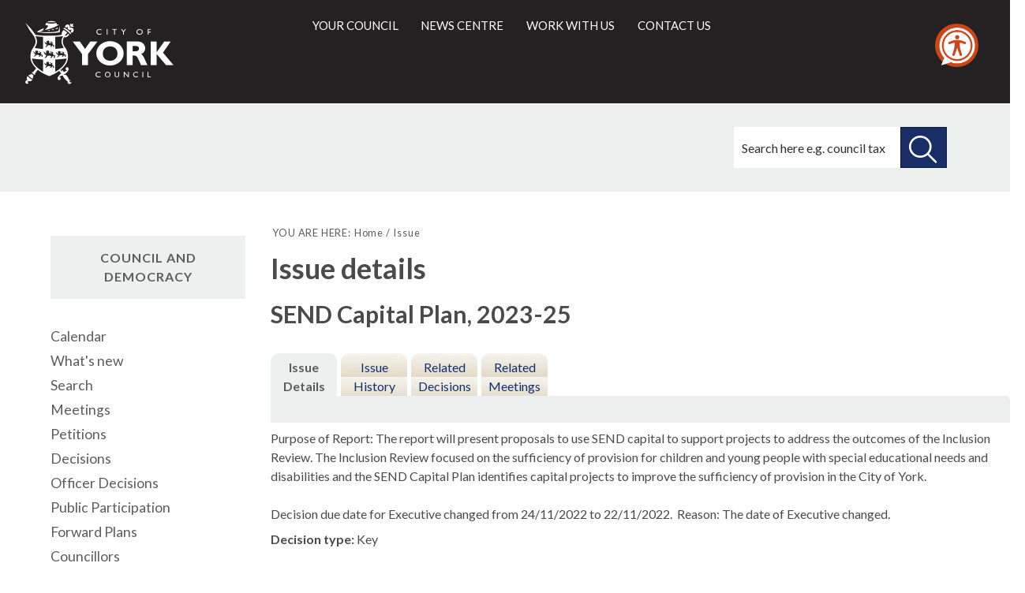

--- FILE ---
content_type: text/css
request_url: https://democracy.york.gov.uk/sitespecific/files/css/orbit.css
body_size: 24584
content:
@charset "UTF-8";
@import url(//fonts.googleapis.com/css?family=Lato:300,400,700,300italic,400italic,700italic);html{font-family:sans-serif;-ms-text-size-adjust:100%;-webkit-text-size-adjust:100%}body{margin:0}article,aside,details,figcaption,figure,footer,header,hgroup,main,menu,nav,section,summary{display:block}audio,canvas,progress,video{display:inline-block;vertical-align:baseline}audio:not([controls]){display:none;height:0}[hidden],template{display:none}a{background-color:transparent}a:active,a:hover{outline:0}abbr[title]{border-bottom:1px dotted}b,strong{font-weight:bold}dfn{font-style:italic}h1,.h1{font-size:2em;margin:0.67em 0}mark{background:#ff0;color:#000}small{font-size:80%}sub,sup{font-size:75%;line-height:0;position:relative;vertical-align:baseline}sup{top:-0.5em}sub{bottom:-0.25em}img{border:0}svg:not(:root){overflow:visible}figure{margin:1em 40px}hr{box-sizing:content-box;height:0}pre{overflow:auto}code,kbd,pre,samp{font-family:monospace, monospace;font-size:1em}button,input,optgroup,select,textarea{color:inherit;font:inherit;margin:0}button{overflow:visible}button,select{text-transform:none}button,html input[type="button"],input[type="reset"],input[type="submit"]{-webkit-appearance:button;cursor:pointer}button[disabled],html input[disabled]{cursor:default}button::-moz-focus-inner,input::-moz-focus-inner{border:0;padding:0}input{line-height:normal}input[type="checkbox"],input[type="radio"]{box-sizing:border-box;padding:0}input[type="number"]::-webkit-inner-spin-button,input[type="number"]::-webkit-outer-spin-button{height:auto}input[type="search"]{-webkit-appearance:textfield;box-sizing:content-box}input[type="search"]::-webkit-search-cancel-button,input[type="search"]::-webkit-search-decoration{-webkit-appearance:none}fieldset{border:1px solid #c0c0c0;margin:0 2px;padding:0.35em 0.625em 0.75em}legend{border:0;padding:0}textarea{overflow:auto}optgroup{font-weight:bold}table{border-collapse:collapse;border-spacing:0}td,th{padding:0}.hidden{display:none !important;visibility:hidden}.invisible{visibility:hidden}.visuallyhidden,.form--inline .form__label{border:0;clip:rect(0 0 0 0);height:1px;margin:-1px;overflow:visible;padding:0;position:absolute;width:1px}.display--block{display:block !important}.display--inline-block{display:inline-block !important}.display--inline{display:inline !important}.float--right{float:right !important}.float--left{float:left !important}.float--none{float:none !important}.text--left{text-align:left !important}.text--center{text-align:center !important}.text--right{text-align:right !important}.text--light{font-weight:300 !important}.text--normal{font-weight:400 !important}.text--semibold{font-weight:600 !important}.text--caps{text-transform:uppercase !important}.text--lowercase{text-transform:lowercase !important}.text--firstcap{text-transform:capitalize !important}.cf:after,.nav:after,.media:after,.example-grid-page .example-gallery:after,.example-grid-page .example-gallery-oldie:after{clear:both;content:'';display:table}.lt-ie8 .cf:after,.lt-ie8 .nav:after,.lt-ie8 .media:after,.lt-ie8 .example-grid-page .example-gallery:after,.example-grid-page .lt-ie8 .example-gallery:after,.lt-ie8 .example-grid-page .example-gallery-oldie:after,.example-grid-page .lt-ie8 .example-gallery-oldie:after{*zoom:1}html{font:1em/1.5 'Lato',sans-serif;min-height:100%;overflow-y:scroll}*,*:before,*:after{box-sizing:border-box}blockquote,dl,dd,ol,ul,h1,.h1,h2,.h2,h3,.h3,h4,.h4,h5,.h5,h6,.h6,.example-grid-page .code-example h4,.example-grid-page .code-example .h4,p,pre,fieldset,hr{margin:0}fieldset,ol,ul{padding:0}iframe,fieldset{border:0}li>ul,li>ol{margin-bottom:0}[tabindex="-1"]:focus{outline:none !important}img{font-style:italic;max-width:100%}img[width],img[height]{max-width:none}hgroup,.hgroup,ul,ol,dl,blockquote,p,address,table,fieldset,form,pre,hr{margin-bottom:24px ;margin-bottom:1.5rem }ul,ol,dd{margin-left:24px ;margin-left:1.5rem }.giga{font-size:96px ;font-size:6rem ;line-height:1}.mega{font-size:72px ;font-size:4.5rem ;line-height:1}.kilo{font-size:48px ;font-size:3rem ;line-height:1}.alpha,h1,.h1{font-size:36px ;font-size:2.25rem ;line-height:1.3333333333}.beta,h2,.h2{font-size:32px ;font-size:2rem ;line-height:1.5}.gamma{font-size:28px ;font-size:1.75rem ;line-height:1.7142857143}.delta,h4,.h4{font-size:24px ;font-size:1.5rem ;line-height:1}.epsilon,h3,.h3,h5,.h5{font-size:20px ;font-size:1.25rem ;line-height:1.2}.zeta,h6,.h6,.example-grid-page .code-example h4,.example-grid-page .code-example .h4{font-size:18px ;font-size:1.125rem ;line-height:1.3333333333}.normalis{font-size:16px ;font-size:1rem ;line-height:1.5}.milli{font-size:14px ;font-size:0.875rem ;line-height:1.7142857143}.micro{font-size:12px ;font-size:0.75rem ;line-height:2}h1,.h1,h2,.h2,h3,.h3,h4,.h4,h5,.h5,h6,.h6,.example-grid-page .code-example h4,.example-grid-page .code-example .h4{font-weight:bold}@media screen and (min-width: 960px){h3,.h3{font-size:28px ;font-size:1.75rem ;line-height:1.7142857143;}}.alert{background-clip:padding-box;border-radius:2px;padding:24px ;padding:1.5rem ;margin:24px 0 ;margin:1.5rem 0 ;border:1px solid #ba3939}.alert p,.alert h2,.alert .h2,.alert h3,.alert .h3,.alert label,.alert .label{color:#ba3939}.alert .alert__link{color:inherit;font-weight:bold;text-decoration:underline}.alert .alert__link:hover{text-decoration:none}.alert--success{border-color:#347126}.alert--success p,.alert--success h2,.alert--success .h2,.alert--success h3,.alert--success .h3,.alert--success label,.alert--success .label{color:#347126}.alert--danger{background:#ba3939;color:black}.alert--warning{background:#f7e430;color:#272301}.alert__heading{font-size:20px ;font-size:1.25rem ;line-height:1.2;margin-bottom:12px ;margin-bottom:0.75rem }.blockquote{padding:24px ;padding:1.5rem ;background:#d7e1e1;border-left:2px solid #bacbcb;color:#4f6a6a;font-style:italic;font-weight:normal}.boxed,.supplement--contact,.supplement--contact__image,.supplement--advert,.supplement--further-info,.supplement--image{padding:12px ;padding:0.75rem }.boxed--primary{background:#e0111d;color:#fff}.boxed--primary h3,.boxed--primary .h3{color:#fff}.boxed--secondary{background:#5c9f37;color:#fff}.boxed--secondary h3,.boxed--secondary .h3{color:#fff}.boxed--standout{background:#f7e430;color:#fff}.boxed--standout h3,.boxed--standout .h3{color:#fff}.boxed--subtle{background:#d7e1e1}.button,input[type=submit]{background:#eeefef;border:1px solid #d4d6d6;color:#5c5c5c;cursor:pointer;display:inline-block;font-family:'Lato',sans-serif;letter-spacing:2px;line-height:2.4;margin:0;padding:12px 24px;text-align:center;text-decoration:none !important;text-transform:uppercase;-webkit-transition:background-color 200ms ease-out 200ms,border-color 200ms ease-out 200ms,color 200ms ease-out 200ms;transition:background-color 200ms ease-out 200ms,border-color 200ms ease-out 200ms,color 200ms ease-out 200ms;vertical-align:middle}@media screen and (max-width: 760px){.button,input[type=submit]{font-size:14px ;font-size:0.875rem ;line-height:1.7142857143;line-height:2;}}.button:link,input[type=submit]:link,.button:visited,input[type=submit]:visited{color:#5c5c5c}.button:after,input[type=submit]:after,.button:before,input[type=submit]:before{-moz-osx-font-smoothing:grayscale;-webkit-font-smoothing:antialiased;line-height:1;vertical-align:middle}.button:after,input[type=submit]:after{margin:0 0 0 10px}.button:before,input[type=submit]:before{margin:0 10px 0 0}.button:hover,input[type=submit]:hover,.button:focus,input[type=submit]:focus{background:#d4d6d6;border:1px solid #b9bebe;color:#2c2c2c;text-decoration:none}.button:focus,input[type=submit]:focus{outline:1px dotted #000}.button.more--services,input.more--services[type=submit]{display:block;margin:2em auto;padding:5px 36px}.button.more--services:after,input.more--services[type=submit]:after{content:'+';vertical-align:baseline}.button.more--services.active:after,input.more--services.active[type=submit]:after{content:'-';vertical-align:baseline}.lt-ie9 .button.more--services,.lt-ie9 input.more--services[type=submit]{display:inline-block}.button.more--info,input.more--info[type=submit],.button.page--comment,input.page--comment[type=submit],.button.pay--online,input.pay--online[type=submit],.button.read--news,input.read--news[type=submit],.button.watch--video,input.watch--video[type=submit],.button.your--say,input.your--say[type=submit]{margin:25px 0 0 2em;padding:5px 36px}@media screen and (max-width: 760px){.button.more--info,input.more--info[type=submit],.button.page--comment,input.page--comment[type=submit],.button.pay--online,input.pay--online[type=submit],.button.read--news,input.read--news[type=submit],.button.watch--video,input.watch--video[type=submit],.button.your--say,input.your--say[type=submit]{padding:10px 24px;}}.button.more--info:after,input.more--info[type=submit]:after,.button.page--comment:after,input.page--comment[type=submit]:after,.button.pay--online:after,input.pay--online[type=submit]:after,.button.read--news:after,input.read--news[type=submit]:after,.button.watch--video:after,input.watch--video[type=submit]:after,.button.your--say:after,input.your--say[type=submit]:after{font-family:'coyc-icon'}@media screen and (max-width: 450px){.button.more--info:after,input.more--info[type=submit]:after,.button.page--comment:after,input.page--comment[type=submit]:after,.button.pay--online:after,input.pay--online[type=submit]:after,.button.read--news:after,input.read--news[type=submit]:after,.button.watch--video:after,input.watch--video[type=submit]:after,.button.your--say:after,input.your--say[type=submit]:after{content:none !important;}}.button.more--info,input.more--info[type=submit]{margin:0}.button.more--info:after,input.more--info[type=submit]:after{content:'\e62d';display:inline-block;font-size:1em;-webkit-transition:.22s ease-in;transition:.22s ease-in}.button.more--info.active:after,input.more--info.active[type=submit]:after{-webkit-transform:rotate(180deg);-ms-transform:rotate(180deg);transform:rotate(180deg)}.button.page--comment,input.page--comment[type=submit]{font-size:.7em;line-height:2.4;margin-left:0;padding:.5em 1.5em}.lt-ie9 .button.page--comment,.lt-ie9 input.page--comment[type=submit]{clear:both;display:block !important;float:left}.button.pay--online,input.pay--online[type=submit]{font-size:.7em;line-height:2.4;padding:.5em 1.5em}.button.read--news:after,input.read--news[type=submit]:after{content:'\e631';font-size:2em}.button.watch--video:after,input.watch--video[type=submit]:after{content:'\e633';font-size:2em}.button.your--say:after,input.your--say[type=submit]:after{content:'\e62e';font-size:2em}.button--primary{background:#e0111d;border-color:#b10d17;color:#fff !important}.button--primary:hover,.button--primary:active,.button--primary:focus{background:#f0343f;border-color:#e0111d}.main .button--primary:focus{outline:1px dotted #000}.button--secondary{background:#192d67;border-color:#0f1b3e;color:#fff !important}.button--secondary:hover,.button--secondary:active,.button--secondary:focus{background:#1e367c;border-color:#192d67}.button--standout{background:#f7e430;border-color:#ebd509;color:#fff !important}.button--standout:hover,.button--standout:active,.button--standout:focus{background:#f8e749;border-color:#f7e430}.button--success{background:#337026;border-color:#224a19;color:#fff !important}.button--success:hover,.button--success:active,.button--success:focus{background:#3c832c;border-color:#337026}.button--warning{background:#f7e430;border-color:#ebd509;color:#fff !important}.button--warning:hover,.button--warning:active,.button--warning:focus{background:#ebd509;border-color:#f7e430}.button--danger{background:#ba3939;border-color:#6c2121;color:#fff !important}.button--danger:hover,.button--danger:active,.button--danger:focus{background:#c64646;border-color:#ba3939}.button--disabled{background:#f9fafa;border-bottom-width:1px;border-color:#526f6f;color:#526f6f !important;cursor:default !important}.button--disabled:hover{background:#f9fafa;border-color:#526f6f;color:#526f6f !important}.button--small{font-size:12px ;font-size:0.75rem ;line-height:2;padding:6px 12px ;padding:0.375rem 0.75rem }.button--large{font-size:32px ;font-size:2rem ;line-height:1.5;padding:24px 48px ;padding:1.5rem 3rem }.button--block{display:block;width:100%}.calendar{width:100%}.calendar caption{padding:12px 0 ;padding:0.75rem 0 ;font-weight:bold;margin:0}.calendar caption a.button{background:#b10d17;border-color:#b10d17;color:#fff;line-height:1;padding:10px}.calendar caption a.button:hover,.calendar caption a.button:focus{background:#810a11;border:1px solid #52060b}.calendar th{padding:.5em 0;text-align:center}.calendar td{padding:.5em 0;text-align:center}.calendar td.today{outline:1px solid #b10d17}.calendar a:link,.calendar a,.calendar a:visited{text-decoration:underline}.calendar a:link:hover,.calendar a:hover,.calendar a:visited:hover{text-decoration:none}.calendar__today{background:#337026}.callout,.form.callout{background-clip:padding-box;border-radius:2px;background-color:#eeefef;margin:1.5em 0 2em;overflow:visible;padding:1em;width:100%}.callout h3,.callout .h3,.callout p,.form.callout h3,.form.callout .h3,.form.callout p{margin-bottom:.5em}.callout .callout__link,.form.callout .callout__link{color:inherit;font-weight:bold;text-decoration:underline}.callout .callout__link:hover,.form.callout .callout__link:hover{text-decoration:none}.callout .item-list,.callout .item-list--rich,.callout .item-list--inline,.callout .item-list--striped,.form.callout .item-list,.form.callout .item-list--rich,.form.callout .item-list--inline,.form.callout .item-list--striped{margin-top:1em}.main .callout,.main .form.callout{padding:1em}.callout__heading{font-size:20px ;font-size:1.25rem ;line-height:1.2;margin-bottom:12px ;margin-bottom:0.75rem }.callout--primary{background:#e0111d;color:black}.callout--success{background:#337026;color:black}.callout--warning{background:#f7e430;color:#272301}.callout--danger{background:#ba3939;color:black}.callout--disabled{background:#526f6f;color:black}.callout--feature{background:#f7e430;color:#272301}.cookies--banner{background:#f7e430;color:#272301;margin:0}.cookies--banner .button,.cookies--banner input[type=submit]{color:#5c5c5c;float:right;line-height:1.4;margin:0 0 20px 20px;max-width:10em}.announcement{background:#d4d6d6;margin:0;padding:0}.announcement div{margin:0 auto;max-width:1700px;padding:1em 2em}.main .form{border:0;border-radius:0;padding:0}.main .form div{clear:both;display:block;margin-bottom:1em}.main .form div.alert{border:0;padding:0}.main .form div.alert label,.main .form div.alert .label{font-weight:bold}.main .form div.alert input,.main .form div.alert textarea{border:1px solid #ba3939}.main .form select{clear:both;display:block}.main .form .form__label,.main .form .form__field,.main .form .form__select,.main .form textarea{border:1px solid #d4d6d6;color:#2c2c2c;display:block;font-size:1.2em;margin:0;padding:10px;width:100%}.main .form label,.main .form .label{display:block;margin-bottom:.5em}.main .form .help{background:#eeefef;display:block;float:left;margin:-.5em 0 .5em;padding:2px 5px}.main .form input.field{background-color:#fff;border:1px solid #d4d6d6;box-sizing:border-box;clear:both;color:#2c2c2c;display:block;font-size:1.2em;padding:10px;width:70%}@media screen and (max-width: 650px){.main .form input.field{width:100%;}}.main .form input[type="checkbox"],.main .form input[type="radio"]{margin:0 5px 5px 0}.main .form .dob--day,.main .form .dob--month,.main .form .dob--year{display:inline-block;margin-right:-4px;padding-right:10px;width:25%}@media screen and (max-width: 650px){.main .form .dob--day,.main .form .dob--month,.main .form .dob--year{width:33%;}}.main .form .dob--day input[type="text"],.main .form .dob--month input[type="text"],.main .form .dob--year input[type="text"]{width:90%}.main .form input.button,.main .form input[type=submit]{background:#b10d17;border-color:#b10d17;color:#fff}@media screen and (max-width: 650px){.main .form input.button,.main .form input[type=submit]{margin-bottom:.5em;width:100%;}}.main .form input.button:hover,.main .form input[type=submit]:hover,.main .form input.button:focus,.main .form input[type=submit]:focus{background:#810a11;border:1px solid #52060b}.main .form input:focus.field,.main .form input[type="text"]:focus,.main .form textarea:focus{border-color:rgba(82,168,236,0.8);outline:0}.main .form input[type="radio"],.main .form input[type="checkbox"]{margin:0 5px 5px 0}.main .form input[type="radio"]:focus,.main .form input[type="checkbox"]:focus{outline:1px dotted #000}.form--inline .form__control,.form--inline .form__field,.form--inline .form__select{display:inline-block}.form--inline .form__label{padding:5px}.form--standout{background:#e0111d;color:#fff}.form--standout legend{color:#fff}.form--standout .button,.form--standout input[type=submit]{border-color:#fff}.form__control{margin-bottom:12px ;margin-bottom:0.75rem }.form__control--danger .form__label,.form__control--danger .form__field{color:#ba3939}.form__control--danger .form__field,.form__control--danger .form__select{background:#f0cfcf;border-color:#ba3939;color:#ba3939}.form__control--success .form__label,.form__control--success .form__field{color:#337026}.form__control--success .form__field,.form__control--success .form__select{background:#98d78b;border-color:#337026;color:#337026}.form__label{padding:5px 0}.form__field{padding:12px ;padding:0.75rem ;border-color:#bacbcb;border-style:solid;border-width:1px;font-family:'Lato',sans-serif;margin-top:5px}.form__field--disabled{border-color:#526f6f}.form__checkbox,.form__radio{display:inline;margin-right:.5em}.form__select{background-color:#fff;border:1px solid #bacbcb;border-radius:4px;color:#1e1e1e;font-size:16px;height:44px;line-height:44px;margin:5px 0;padding:0 12px;vertical-align:middle}fieldset{border:0;border-top:1px solid #d4d4d4;padding-top:20px}fieldset:first-of-type{border:0;padding:0}legend{margin:12px 0 ;margin:0.75rem 0 ;font-size:20px ;font-size:1.25rem ;line-height:1.2;color:#e0111d;white-space:normal;width:100%}input[type=search]{border-style:none}textarea{border:1px solid #bacbcb;margin:5px 0;max-width:100%;min-width:100%;padding:5px;resize:none}.form--append{margin:1em 0;overflow:auto}.form--append .form__button{-webkit-appearance:none !important;box-sizing:content-box;float:left;margin-left:-10px !important;margin-right:.2em !important;margin-top:0}.form--append .form__field{border-radius:0;box-sizing:content-box;float:left;font-size:1em}.form.callout ul.list{margin-top:1em}.form.callout ul.list li>img{display:inline-block}.form.callout ul.list ul{list-style:none;margin:1em 0}.form.callout ul.list .google-map{margin-bottom:1em}*::-webkit-input-placeholder{color:#2c3136}*:-moz-placeholder{color:#2c3136;opacity:1}*::-moz-placeholder{color:#2c3136;opacity:1}*:-ms-input-placeholder{color:#2c3136}/*!
 *  Font Awesome 3.2.1
 *  the iconic font designed for Bootstrap
 *  ------------------------------------------------------------------------------
 *  The full suite of pictographic icons, examples, and documentation can be
 *  found at http://fontawesome.io.  Stay up to date on Twitter at
 *  http://twitter.com/fontawesome.
 *
 *  License
 *  ------------------------------------------------------------------------------
 *  - The Font Awesome font is licensed under SIL OFL 1.1 -
 *    http://scripts.sil.org/OFL
 *  - Font Awesome CSS, LESS, and SASS files are licensed under MIT License -
 *    http://opensource.org/licenses/mit-license.html
 *  - Font Awesome documentation licensed under CC BY 3.0 -
 *    http://creativecommons.org/licenses/by/3.0/
 *  - Attribution is no longer required in Font Awesome 3.0, but much appreciated:
 *    "Font Awesome by Dave Gandy - http://fontawesome.io"
 *
 *  Author - Dave Gandy
 *  ------------------------------------------------------------------------------
 *  Email: dave@fontawesome.io
 *  Twitter: http://twitter.com/byscuits
 *  Work: Lead Product Designer @ Kyruus - http://kyruus.com
 */@font-face{font-family:'FontAwesome';src:url('../libs/font-awesome/font/fontawesome-webfont.eot?v=3.2.1');src:url('../libs/font-awesome/font/fontawesome-webfont.eot?#iefix&v=3.2.1') format('embedded-opentype'),url('../libs/font-awesome/font/fontawesome-webfont.woff?v=3.2.1') format('woff'),url('../libs/font-awesome/font/fontawesome-webfont.ttf?v=3.2.1') format('truetype'),url('../libs/font-awesome/font/fontawesome-webfont.svg#fontawesomeregular?v=3.2.1') format('svg');font-weight:normal;font-style:normal;}[class^="icon-"],[class*=" icon-"]{font-family:FontAwesome;font-weight:normal;font-style:normal;text-decoration:inherit;-webkit-font-smoothing:antialiased;*margin-right:.3em}[class^="icon-"]:before,[class*=" icon-"]:before{text-decoration:inherit;display:inline-block;speak:none}.icon-large:before{vertical-align:-10%;font-size:1.3333333333em}a [class^="icon-"],a [class*=" icon-"]{display:inline}[class^="icon-"].icon-fixed-width,[class*=" icon-"].icon-fixed-width{display:inline-block;width:1.1428571429em;text-align:right;padding-right:0.2857142857em}[class^="icon-"].icon-fixed-width.icon-large,[class*=" icon-"].icon-fixed-width.icon-large{width:1.4285714286em}.icons-ul{margin-left:2.1428571429em;list-style-type:none}.icons-ul>li{position:relative}.icons-ul .icon-li{position:absolute;left:-2.1428571429em;width:2.1428571429em;text-align:center;line-height:inherit}[class^="icon-"].hide,[class*=" icon-"].hide{display:none}.icon-muted{color:#eeeeee}.icon-light{color:white}.icon-dark{color:#333333}.icon-border{border:solid 1px #eeeeee;padding:.2em .25em .15em;border-radius:3px}.icon-2x{font-size:2em}.icon-2x.icon-border{border-width:2px;border-radius:4px}.icon-3x{font-size:3em}.icon-3x.icon-border{border-width:3px;border-radius:5px}.icon-4x{font-size:4em}.icon-4x.icon-border{border-width:4px;border-radius:6px}.icon-5x{font-size:5em}.icon-5x.icon-border{border-width:5px;border-radius:7px}.pull-right{float:right}.pull-left{float:left}[class^="icon-"].pull-left,[class*=" icon-"].pull-left{margin-right:.3em}[class^="icon-"].pull-right,[class*=" icon-"].pull-right{margin-left:.3em}[class^="icon-"],[class*=" icon-"]{display:inline;width:auto;height:auto;line-height:normal;vertical-align:baseline;background-image:none;background-position:0% 0%;background-repeat:repeat;margin-top:0}.icon-white,.nav-pills>.active>a>[class^="icon-"],.nav-pills>.active>a>[class*=" icon-"],.nav-list>.active>a>[class^="icon-"],.nav-list>.active>a>[class*=" icon-"],.navbar-inverse .nav>.active>a>[class^="icon-"],.navbar-inverse .nav>.active>a>[class*=" icon-"],.dropdown-menu>li>a:hover>[class^="icon-"],.dropdown-menu>li>a:hover>[class*=" icon-"],.dropdown-menu>.active>a>[class^="icon-"],.dropdown-menu>.active>a>[class*=" icon-"],.dropdown-submenu:hover>a>[class^="icon-"],.dropdown-submenu:hover>a>[class*=" icon-"]{background-image:none}.btn [class^="icon-"].icon-large,.btn [class*=" icon-"].icon-large,.nav [class^="icon-"].icon-large,.nav [class*=" icon-"].icon-large{line-height:.9em}.btn [class^="icon-"].icon-spin,.btn [class*=" icon-"].icon-spin,.nav [class^="icon-"].icon-spin,.nav [class*=" icon-"].icon-spin{display:inline-block}.nav-tabs [class^="icon-"],.nav-tabs [class^="icon-"].icon-large,.nav-tabs [class*=" icon-"],.nav-tabs [class*=" icon-"].icon-large,.nav-pills [class^="icon-"],.nav-pills [class^="icon-"].icon-large,.nav-pills [class*=" icon-"],.nav-pills [class*=" icon-"].icon-large{line-height:.9em}.btn [class^="icon-"].pull-left.icon-2x,.btn [class^="icon-"].pull-right.icon-2x,.btn [class*=" icon-"].pull-left.icon-2x,.btn [class*=" icon-"].pull-right.icon-2x{margin-top:.18em}.btn [class^="icon-"].icon-spin.icon-large,.btn [class*=" icon-"].icon-spin.icon-large{line-height:.8em}.btn.btn-small [class^="icon-"].pull-left.icon-2x,.btn.btn-small [class^="icon-"].pull-right.icon-2x,.btn.btn-small [class*=" icon-"].pull-left.icon-2x,.btn.btn-small [class*=" icon-"].pull-right.icon-2x{margin-top:.25em}.btn.btn-large [class^="icon-"],.btn.btn-large [class*=" icon-"]{margin-top:0}.btn.btn-large [class^="icon-"].pull-left.icon-2x,.btn.btn-large [class^="icon-"].pull-right.icon-2x,.btn.btn-large [class*=" icon-"].pull-left.icon-2x,.btn.btn-large [class*=" icon-"].pull-right.icon-2x{margin-top:.05em}.btn.btn-large [class^="icon-"].pull-left.icon-2x,.btn.btn-large [class*=" icon-"].pull-left.icon-2x{margin-right:.2em}.btn.btn-large [class^="icon-"].pull-right.icon-2x,.btn.btn-large [class*=" icon-"].pull-right.icon-2x{margin-left:.2em}.nav-list [class^="icon-"],.nav-list [class*=" icon-"]{line-height:inherit}.icon-stack{position:relative;display:inline-block;width:2em;height:2em;line-height:2em;vertical-align:-35%}.icon-stack [class^="icon-"],.icon-stack [class*=" icon-"]{display:block;text-align:center;position:absolute;width:100%;height:100%;font-size:1em;line-height:inherit;*line-height:2em}.icon-stack .icon-stack-base{font-size:2em;*line-height:1em}.icon-spin{display:inline-block;-webkit-animation:spin 2s infinite linear;animation:spin 2s infinite linear}a .icon-stack,a .icon-spin{display:inline-block;text-decoration:none}@-webkit-keyframes spin{0%{-webkit-transform:rotate(0deg)}100%{-webkit-transform:rotate(359deg)}}@keyframes spin{0%{-webkit-transform:rotate(0deg);transform:rotate(0deg)}100%{-webkit-transform:rotate(359deg);transform:rotate(359deg)}}.icon-rotate-90:before{-webkit-transform:rotate(90deg);-ms-transform:rotate(90deg);transform:rotate(90deg);filter:progid:DXImageTransform.Microsoft.BasicImage(rotation=1)}.icon-rotate-180:before{-webkit-transform:rotate(180deg);-ms-transform:rotate(180deg);transform:rotate(180deg);filter:progid:DXImageTransform.Microsoft.BasicImage(rotation=2)}.icon-rotate-270:before{-webkit-transform:rotate(270deg);-ms-transform:rotate(270deg);transform:rotate(270deg);filter:progid:DXImageTransform.Microsoft.BasicImage(rotation=3)}.icon-flip-horizontal:before{-webkit-transform:scale(-1, 1);-ms-transform:scale(-1, 1);transform:scale(-1, 1)}.icon-flip-vertical:before{-webkit-transform:scale(1, -1);-ms-transform:scale(1, -1);transform:scale(1, -1)}a .icon-rotate-90:before,a .icon-rotate-180:before,a .icon-rotate-270:before,a .icon-flip-horizontal:before,a .icon-flip-vertical:before{display:inline-block}.icon-glass:before{content:"\f000"}.icon-music:before{content:"\f001"}.icon-search:before{content:"\f002"}.icon-envelope-alt:before{content:"\f003"}.icon-heart:before{content:"\f004"}.icon-star:before{content:"\f005"}.icon-star-empty:before{content:"\f006"}.icon-user:before{content:"\f007"}.icon-film:before{content:"\f008"}.icon-th-large:before{content:"\f009"}.icon-th:before{content:"\f00a"}.icon-th-list:before{content:"\f00b"}.icon-ok:before{content:"\f00c"}.icon-remove:before{content:"\f00d"}.icon-zoom-in:before{content:"\f00e"}.icon-zoom-out:before{content:"\f010"}.icon-power-off:before,.icon-off:before{content:"\f011"}.icon-signal:before{content:"\f012"}.icon-gear:before,.icon-cog:before{content:"\f013"}.icon-trash:before{content:"\f014"}.icon-home:before{content:"\f015"}.icon-file-alt:before{content:"\f016"}.icon-time:before{content:"\f017"}.icon-road:before{content:"\f018"}.icon-download-alt:before{content:"\f019"}.icon-download:before{content:"\f01a"}.icon-upload:before{content:"\f01b"}.icon-inbox:before{content:"\f01c"}.icon-play-circle:before{content:"\f01d"}.icon-rotate-right:before,.icon-repeat:before{content:"\f01e"}.icon-refresh:before{content:"\f021"}.icon-list-alt:before{content:"\f022"}.icon-lock:before{content:"\f023"}.icon-flag:before{content:"\f024"}.icon-headphones:before{content:"\f025"}.icon-volume-off:before{content:"\f026"}.icon-volume-down:before{content:"\f027"}.icon-volume-up:before{content:"\f028"}.icon-qrcode:before{content:"\f029"}.icon-barcode:before{content:"\f02a"}.icon-tag:before{content:"\f02b"}.icon-tags:before{content:"\f02c"}.icon-book:before{content:"\f02d"}.icon-bookmark:before{content:"\f02e"}.icon-print:before{content:"\f02f"}.icon-camera:before{content:"\f030"}.icon-font:before{content:"\f031"}.icon-bold:before{content:"\f032"}.icon-italic:before{content:"\f033"}.icon-text-height:before{content:"\f034"}.icon-text-width:before{content:"\f035"}.icon-align-left:before{content:"\f036"}.icon-align-center:before{content:"\f037"}.icon-align-right:before{content:"\f038"}.icon-align-justify:before{content:"\f039"}.icon-list:before{content:"\f03a"}.icon-indent-left:before{content:"\f03b"}.icon-indent-right:before{content:"\f03c"}.icon-facetime-video:before{content:"\f03d"}.icon-picture:before{content:"\f03e"}.icon-pencil:before{content:"\f040"}.icon-map-marker:before{content:"\f041"}.icon-adjust:before{content:"\f042"}.icon-tint:before{content:"\f043"}.icon-edit:before{content:"\f044"}.icon-share:before{content:"\f045"}.icon-check:before{content:"\f046"}.icon-move:before{content:"\f047"}.icon-step-backward:before{content:"\f048"}.icon-fast-backward:before{content:"\f049"}.icon-backward:before{content:"\f04a"}.icon-play:before{content:"\f04b"}.icon-pause:before{content:"\f04c"}.icon-stop:before{content:"\f04d"}.icon-forward:before{content:"\f04e"}.icon-fast-forward:before{content:"\f050"}.icon-step-forward:before{content:"\f051"}.icon-eject:before{content:"\f052"}.icon-chevron-left:before{content:"\f053"}.icon-chevron-right:before{content:"\f054"}.icon-plus-sign:before{content:"\f055"}.icon-minus-sign:before{content:"\f056"}.icon-remove-sign:before{content:"\f057"}.icon-ok-sign:before{content:"\f058"}.icon-question-sign:before{content:"\f059"}.icon-info-sign:before{content:"\f05a"}.icon-screenshot:before{content:"\f05b"}.icon-remove-circle:before{content:"\f05c"}.icon-ok-circle:before{content:"\f05d"}.icon-ban-circle:before{content:"\f05e"}.icon-arrow-left:before{content:"\f060"}.icon-arrow-right:before{content:"\f061"}.icon-arrow-up:before{content:"\f062"}.icon-arrow-down:before{content:"\f063"}.icon-mail-forward:before,.icon-share-alt:before{content:"\f064"}.icon-resize-full:before{content:"\f065"}.icon-resize-small:before{content:"\f066"}.icon-plus:before{content:"\f067"}.icon-minus:before{content:"\f068"}.icon-asterisk:before{content:"\f069"}.icon-exclamation-sign:before{content:"\f06a"}.icon-gift:before{content:"\f06b"}.icon-leaf:before{content:"\f06c"}.icon-fire:before{content:"\f06d"}.icon-eye-open:before{content:"\f06e"}.icon-eye-close:before{content:"\f070"}.icon-warning-sign:before{content:"\f071"}.icon-plane:before{content:"\f072"}.icon-calendar:before{content:"\f073"}.icon-random:before{content:"\f074"}.icon-comment:before{content:"\f075"}.icon-magnet:before{content:"\f076"}.icon-chevron-up:before{content:"\f077"}.icon-chevron-down:before{content:"\f078"}.icon-retweet:before{content:"\f079"}.icon-shopping-cart:before{content:"\f07a"}.icon-folder-close:before{content:"\f07b"}.icon-folder-open:before{content:"\f07c"}.icon-resize-vertical:before{content:"\f07d"}.icon-resize-horizontal:before{content:"\f07e"}.icon-bar-chart:before{content:"\f080"}.icon-twitter-sign:before{content:"\f081"}.icon-facebook-sign:before{content:"\f082"}.icon-camera-retro:before{content:"\f083"}.icon-key:before{content:"\f084"}.icon-gears:before,.icon-cogs:before{content:"\f085"}.icon-comments:before{content:"\f086"}.icon-thumbs-up-alt:before{content:"\f087"}.icon-thumbs-down-alt:before{content:"\f088"}.icon-star-half:before{content:"\f089"}.icon-heart-empty:before{content:"\f08a"}.icon-signout:before{content:"\f08b"}.icon-linkedin-sign:before{content:"\f08c"}.icon-pushpin:before{content:"\f08d"}.icon-external-link:before{content:"\f08e"}.icon-signin:before{content:"\f090"}.icon-trophy:before{content:"\f091"}.icon-github-sign:before{content:"\f092"}.icon-upload-alt:before{content:"\f093"}.icon-lemon:before{content:"\f094"}.icon-phone:before{content:"\f095"}.icon-unchecked:before,.icon-check-empty:before{content:"\f096"}.icon-bookmark-empty:before{content:"\f097"}.icon-phone-sign:before{content:"\f098"}.icon-twitter:before{content:"\f099"}.icon-facebook:before{content:"\f09a"}.icon-github:before{content:"\f09b"}.icon-unlock:before{content:"\f09c"}.icon-credit-card:before{content:"\f09d"}.icon-rss:before{content:"\f09e"}.icon-hdd:before{content:"\f0a0"}.icon-bullhorn:before{content:"\f0a1"}.icon-bell:before{content:"\f0a2"}.icon-certificate:before{content:"\f0a3"}.icon-hand-right:before{content:"\f0a4"}.icon-hand-left:before{content:"\f0a5"}.icon-hand-up:before{content:"\f0a6"}.icon-hand-down:before{content:"\f0a7"}.icon-circle-arrow-left:before{content:"\f0a8"}.icon-circle-arrow-right:before{content:"\f0a9"}.icon-circle-arrow-up:before{content:"\f0aa"}.icon-circle-arrow-down:before{content:"\f0ab"}.icon-globe:before{content:"\f0ac"}.icon-wrench:before{content:"\f0ad"}.icon-tasks:before{content:"\f0ae"}.icon-filter:before{content:"\f0b0"}.icon-briefcase:before{content:"\f0b1"}.icon-fullscreen:before{content:"\f0b2"}.icon-group:before{content:"\f0c0"}.icon-link:before{content:"\f0c1"}.icon-cloud:before{content:"\f0c2"}.icon-beaker:before{content:"\f0c3"}.icon-cut:before{content:"\f0c4"}.icon-copy:before{content:"\f0c5"}.icon-paperclip:before,.icon-paper-clip:before{content:"\f0c6"}.icon-save:before{content:"\f0c7"}.icon-sign-blank:before{content:"\f0c8"}.icon-reorder:before{content:"\f0c9"}.icon-list-ul:before{content:"\f0ca"}.icon-list-ol:before{content:"\f0cb"}.icon-strikethrough:before{content:"\f0cc"}.icon-underline:before{content:"\f0cd"}.icon-table:before{content:"\f0ce"}.icon-magic:before{content:"\f0d0"}.icon-truck:before{content:"\f0d1"}.icon-pinterest:before{content:"\f0d2"}.icon-pinterest-sign:before{content:"\f0d3"}.icon-google-plus-sign:before{content:"\f0d4"}.icon-google-plus:before{content:"\f0d5"}.icon-money:before{content:"\f0d6"}.icon-caret-down:before{content:"\f0d7"}.icon-caret-up:before{content:"\f0d8"}.icon-caret-left:before{content:"\f0d9"}.icon-caret-right:before{content:"\f0da"}.icon-columns:before{content:"\f0db"}.icon-sort:before{content:"\f0dc"}.icon-sort-down:before{content:"\f0dd"}.icon-sort-up:before{content:"\f0de"}.icon-envelope:before{content:"\f0e0"}.icon-linkedin:before{content:"\f0e1"}.icon-rotate-left:before,.icon-undo:before{content:"\f0e2"}.icon-legal:before{content:"\f0e3"}.icon-dashboard:before{content:"\f0e4"}.icon-comment-alt:before{content:"\f0e5"}.icon-comments-alt:before{content:"\f0e6"}.icon-bolt:before{content:"\f0e7"}.icon-sitemap:before{content:"\f0e8"}.icon-umbrella:before{content:"\f0e9"}.icon-paste:before{content:"\f0ea"}.icon-lightbulb:before{content:"\f0eb"}.icon-exchange:before{content:"\f0ec"}.icon-cloud-download:before{content:"\f0ed"}.icon-cloud-upload:before{content:"\f0ee"}.icon-user-md:before{content:"\f0f0"}.icon-stethoscope:before{content:"\f0f1"}.icon-suitcase:before{content:"\f0f2"}.icon-bell-alt:before{content:"\f0f3"}.icon-coffee:before{content:"\f0f4"}.icon-food:before{content:"\f0f5"}.icon-file-text-alt:before{content:"\f0f6"}.icon-building:before{content:"\f0f7"}.icon-hospital:before{content:"\f0f8"}.icon-ambulance:before{content:"\f0f9"}.icon-medkit:before{content:"\f0fa"}.icon-fighter-jet:before{content:"\f0fb"}.icon-beer:before{content:"\f0fc"}.icon-h-sign:before{content:"\f0fd"}.icon-plus-sign-alt:before{content:"\f0fe"}.icon-double-angle-left:before{content:"\f100"}.icon-double-angle-right:before{content:"\f101"}.icon-double-angle-up:before{content:"\f102"}.icon-double-angle-down:before{content:"\f103"}.icon-angle-left:before{content:"\f104"}.icon-angle-right:before{content:"\f105"}.icon-angle-up:before{content:"\f106"}.icon-angle-down:before{content:"\f107"}.icon-desktop:before{content:"\f108"}.icon-laptop:before{content:"\f109"}.icon-tablet:before{content:"\f10a"}.icon-mobile-phone:before{content:"\f10b"}.icon-circle-blank:before{content:"\f10c"}.icon-quote-left:before{content:"\f10d"}.icon-quote-right:before{content:"\f10e"}.icon-spinner:before{content:"\f110"}.icon-circle:before{content:"\f111"}.icon-mail-reply:before,.icon-reply:before{content:"\f112"}.icon-github-alt:before{content:"\f113"}.icon-folder-close-alt:before{content:"\f114"}.icon-folder-open-alt:before{content:"\f115"}.icon-expand-alt:before{content:"\f116"}.icon-collapse-alt:before{content:"\f117"}.icon-smile:before{content:"\f118"}.icon-frown:before{content:"\f119"}.icon-meh:before{content:"\f11a"}.icon-gamepad:before{content:"\f11b"}.icon-keyboard:before{content:"\f11c"}.icon-flag-alt:before{content:"\f11d"}.icon-flag-checkered:before{content:"\f11e"}.icon-terminal:before{content:"\f120"}.icon-code:before{content:"\f121"}.icon-reply-all:before{content:"\f122"}.icon-mail-reply-all:before{content:"\f122"}.icon-star-half-full:before,.icon-star-half-empty:before{content:"\f123"}.icon-location-arrow:before{content:"\f124"}.icon-crop:before{content:"\f125"}.icon-code-fork:before{content:"\f126"}.icon-unlink:before{content:"\f127"}.icon-question:before{content:"\f128"}.icon-info:before{content:"\f129"}.icon-exclamation:before{content:"\f12a"}.icon-superscript:before{content:"\f12b"}.icon-subscript:before{content:"\f12c"}.icon-eraser:before{content:"\f12d"}.icon-puzzle-piece:before{content:"\f12e"}.icon-microphone:before{content:"\f130"}.icon-microphone-off:before{content:"\f131"}.icon-shield:before{content:"\f132"}.icon-calendar-empty:before{content:"\f133"}.icon-fire-extinguisher:before{content:"\f134"}.icon-rocket:before{content:"\f135"}.icon-maxcdn:before{content:"\f136"}.icon-chevron-sign-left:before{content:"\f137"}.icon-chevron-sign-right:before{content:"\f138"}.icon-chevron-sign-up:before{content:"\f139"}.icon-chevron-sign-down:before{content:"\f13a"}.icon-html5:before{content:"\f13b"}.icon-css3:before{content:"\f13c"}.icon-anchor:before{content:"\f13d"}.icon-unlock-alt:before{content:"\f13e"}.icon-bullseye:before{content:"\f140"}.icon-ellipsis-horizontal:before{content:"\f141"}.icon-ellipsis-vertical:before{content:"\f142"}.icon-rss-sign:before{content:"\f143"}.icon-play-sign:before{content:"\f144"}.icon-ticket:before{content:"\f145"}.icon-minus-sign-alt:before{content:"\f146"}.icon-check-minus:before{content:"\f147"}.icon-level-up:before{content:"\f148"}.icon-level-down:before{content:"\f149"}.icon-check-sign:before{content:"\f14a"}.icon-edit-sign:before{content:"\f14b"}.icon-external-link-sign:before{content:"\f14c"}.icon-share-sign:before{content:"\f14d"}.icon-compass:before{content:"\f14e"}.icon-collapse:before{content:"\f150"}.icon-collapse-top:before{content:"\f151"}.icon-expand:before{content:"\f152"}.icon-euro:before,.icon-eur:before{content:"\f153"}.icon-gbp:before{content:"\f154"}.icon-dollar:before,.icon-usd:before{content:"\f155"}.icon-rupee:before,.icon-inr:before{content:"\f156"}.icon-yen:before,.icon-jpy:before{content:"\f157"}.icon-renminbi:before,.icon-cny:before{content:"\f158"}.icon-won:before,.icon-krw:before{content:"\f159"}.icon-bitcoin:before,.icon-btc:before{content:"\f15a"}.icon-file:before{content:"\f15b"}.icon-file-text:before{content:"\f15c"}.icon-sort-by-alphabet:before{content:"\f15d"}.icon-sort-by-alphabet-alt:before{content:"\f15e"}.icon-sort-by-attributes:before{content:"\f160"}.icon-sort-by-attributes-alt:before{content:"\f161"}.icon-sort-by-order:before{content:"\f162"}.icon-sort-by-order-alt:before{content:"\f163"}.icon-thumbs-up:before{content:"\f164"}.icon-thumbs-down:before{content:"\f165"}.icon-youtube-sign:before{content:"\f166"}.icon-youtube:before{content:"\f167"}.icon-xing:before{content:"\f168"}.icon-xing-sign:before{content:"\f169"}.icon-youtube-play:before{content:"\f16a"}.icon-dropbox:before{content:"\f16b"}.icon-stackexchange:before{content:"\f16c"}.icon-instagram:before{content:"\f16d"}.icon-flickr:before{content:"\f16e"}.icon-adn:before{content:"\f170"}.icon-bitbucket:before{content:"\f171"}.icon-bitbucket-sign:before{content:"\f172"}.icon-tumblr:before{content:"\f173"}.icon-tumblr-sign:before{content:"\f174"}.icon-long-arrow-down:before{content:"\f175"}.icon-long-arrow-up:before{content:"\f176"}.icon-long-arrow-left:before{content:"\f177"}.icon-long-arrow-right:before{content:"\f178"}.icon-apple:before{content:"\f179"}.icon-windows:before{content:"\f17a"}.icon-android:before{content:"\f17b"}.icon-linux:before{content:"\f17c"}.icon-dribbble:before{content:"\f17d"}.icon-skype:before{content:"\f17e"}.icon-foursquare:before{content:"\f180"}.icon-trello:before{content:"\f181"}.icon-female:before{content:"\f182"}.icon-male:before{content:"\f183"}.icon-gittip:before{content:"\f184"}.icon-sun:before{content:"\f185"}.icon-moon:before{content:"\f186"}.icon-archive:before{content:"\f187"}.icon-bug:before{content:"\f188"}.icon-vk:before{content:"\f189"}.icon-weibo:before{content:"\f18a"}.icon-renren:before{content:"\f18b"}@font-face{font-family:'coyc-icon';src:url('fonts/coyc-icon.eot?-5kfv18');src:url('fonts/coyc-icon.eot?#iefix-5kfv18') format('embedded-opentype'),url('fonts/coyc-icon.woff?-5kfv18') format('woff'),url('fonts/coyc-icon.ttf?-5kfv18') format('truetype'),url('fonts/coyc-icon.svg?-5kfv18#coyc-icon') format('svg');font-weight:normal;font-style:normal;}[class^='icon-'],[class*=' icon-']{font-family:'coyc-icon';-moz-osx-font-smoothing:grayscale;-webkit-font-smoothing:antialiased;font-style:normal;font-variant:normal;font-weight:normal;line-height:1;speak:none;text-transform:none}.social-icons li i{display:inline-block;font:normal normal normal 14px/1 FontAwesome;font-size:inherit;-moz-osx-font-smoothing:grayscale;-webkit-font-smoothing:antialiased;text-rendering:auto;-webkit-transform:translate(0, 0);-ms-transform:translate(0, 0);transform:translate(0, 0)}.icon-health-and-social-care:before{content:'\e601'}.icon-environmental-problems:before,.icon-environment-and-animals:before{content:'\e600'}.icon-latest-news:before{content:'\e607'}.icon-leisure-and-sport:before,.icon-sports-and-leisure:before{content:'\e608'}.icon-street-cleanliness:before{content:'\e609'}.icon-streets-and-roads:before,.icon-streets--roads-and-pavements:before,.icon-streets-roads-and-pavements:before{content:'\e60a'}.icon-benefits-and-council-tax-support:before,.icon-council-tax:before,.icon-benefits:before{content:'\e60b'}.icon-birth-marriages-and-deaths:before,.icon-births--deaths-and-marriages:before,.icon-births-deaths-and-marriages:before{content:'\e60c'}.icon-business:before{content:'\e60d'}.icon-children-and-families:before{content:'\e60e'}.icon-council-and-democracy:before,.icon-your-council:before{content:'\e60f'}.icon-crime-and-antisocial-behaviour:before{content:'\e610'}.icon-housing:before{content:'\e612'}.icon-jobs-and-volunteering:before,.icon-jobs-and-training:before{content:'\e613'}.icon-leisure-and-culture:before{content:'\e614'}.icon-libraries:before{content:'\e615'}.icon-make-a-payment-online:before,.icon-ict-portal:before{content:'\e616'}.icon-make-an-application:before{content:'\e617'}.icon-news-centre:before{content:'\e618'}.icon-parking-travel-and-roads:before,.icon-parking-and-travel:before{content:'\e619'}.icon-people-and-communities:before{content:'\e61a'}.icon-planning-and-buildings:before,.icon-planning-and-building:before,.icon-website:before{content:'\e61b'}.icon-report-something:before{content:'\e61c'}.icon-school-and-learning:before,.icon-schools-and-education:before{content:'\e61d'}.icon-waste-and-recycling:before{content:'\e61e'}.icon-coyc-logo-mono:before{content:'\e62c'}.icon-arrow-down:before{content:'\e62d'}.icon-comments:before{content:'\e62e'}.icon-tweet:before{content:'\e62f'}.icon-map:before{content:'\e630'}.icon-news:before{content:'\e631'}.icon-search:before{content:'\e632'}.icon-watch-video:before{content:'\e633'}.social-icons li{display:block;float:left;height:3em;margin-right:4px;width:3em}.social-icons li a{background-color:#232121;display:block;height:100%;text-decoration:none;-webkit-transition:background-color 200ms ease-out 200ms,border-color 200ms ease-out 200ms,color 200ms ease-out 200ms;transition:background-color 200ms ease-out 200ms,border-color 200ms ease-out 200ms,color 200ms ease-out 200ms}.social-icons li a:hover,.social-icons li a:focus{background-color:#e0111d}.social-icons li i{font-family:FontAwesome;font-weight:normal;font-style:normal;text-decoration:inherit;-webkit-font-smoothing:antialiased;*margin-right:.3em;color:#fff;font-size:1.7em}.social-icons .icon-facebook{padding:.27em 0 0 .3em}.social-icons .icon-youtube-play{padding:.14em 0 .13em .13em}.social-icons .icon-twitter{padding:.18em .15em .08em}.social-icons .icon-flickr{padding:.1em .1em 0 .2em}img{display:block;max-width:100%}.main img.main-img,.main div.main-img,.main figure.main-img{display:block;margin:0 auto 1em;max-width:100%}.main .main img.main-img.main-img,.main .main div.main-img.main-img,.main .main figure.main-img.main-img{display:block;margin:0 auto 1em;max-width:100%}@media screen and (min-width: 650px){.main .main img.main-img.main-img,.main .main div.main-img.main-img,.main .main figure.main-img.main-img{float:right;margin:0 0 1em 1em;max-width:40%;width:auto;}}.caption{margin-top:6px}.overlay-text.one-quarter{width:48%}.overlay{background:rgba(96,96,96,0.5);color:#fff;margin:-70px 0 20px;overflow:visible;padding:5px;position:relative;z-index:43}.overlay h3,.overlay .h3{margin:0}.overlay p{margin:.4em 0}.overlay img{width:120%}.thumbnail,.image--avatar{height:auto;max-width:150px;width:20%}.thumbnail img,.image--avatar img{height:auto;width:125%}@media screen and (max-width: 650px){.parallax-mirror{background:#192d67;left:0 !important;width:100% !important;}}@media screen and (max-width: 650px){.parallax-slider{display:none !important;}}@media screen and (min-width: 650px){.parallax-slider{left:0 !important;}}.image--avatar{max-width:60px}.image--avatar img{border:2px solid #000;height:auto}.image__feature{display:block;margin:1em auto}@media only screen and (min-width: 600px){.overlay-text.one-quarter{width:23%}}a:link,a:visited{color:#142f6d;text-decoration:none}a:visited{color:#2454c3}a:hover,a:active,a:focus{color:#2455c3;text-decoration:underline}.skip-links{height:0;list-style:none;margin:0;padding:0}.skip-links a{background:#192d67;color:#fff;left:-9999px;padding:3px 5px;position:absolute;top:-9999px}.skip-links a:focus{left:10px;position:fixed;text-decoration:none;top:0}.sidebar .item-list,.sidebar .item-list--rich,.sidebar .item-list--inline,.sidebar .item-list--striped{list-style:none}.item-list--rich>li{padding:8px 0 ;padding:0.5rem 0 ;border-bottom:1px solid #5c9f37}.item-list--rich>li:first-child{border-top:1px solid #5c9f37}.item-list--inline>li{margin-right:24px ;margin-right:1.5rem ;display:inline}.item-list--striped li{padding:8px ;padding:0.5rem ;border:0}.item-list--striped li:nth-child(odd){background:#d7e1e1}.a-to-z{list-style:0;margin:0 0 1em;padding:0;text-align:center}.a-to-z li{display:inline-block;margin-right:-4px;padding:5px}.a-to-z li .button,.a-to-z li input[type=submit]{width:65px}.box-item-list .item-list,.box-item-list .item-list--rich,.box-item-list .item-list--inline,.box-item-list .item-list--striped{border-top:1px solid #8f8f8f;margin:0}.box-item-list .item-list li,.box-item-list .item-list--rich li,.box-item-list .item-list--inline li,.box-item-list .item-list--striped li{border-bottom:1px solid #8f8f8f;list-style:none}.box-item-list .item-list li a,.box-item-list .item-list--rich li a,.box-item-list .item-list--inline li a,.box-item-list .item-list--striped li a{display:block;font-size:1em;font-weight:bold;padding:.7em 0 .7em .5em;text-decoration:none}.box-item-list .item-list li a:hover,.box-item-list .item-list--rich li a:hover,.box-item-list .item-list--inline li a:hover,.box-item-list .item-list--striped li a:hover{text-decoration:underline}.item-list__images{list-style:none;margin-left:0}.item-list__images li{display:inline-block;margin-right:-4px;padding:5px;text-align:center;vertical-align:top;width:50%}@media screen and (min-width: 650px){.item-list__images li{width:25%;}}.item-list__images li img{display:block;margin:0 auto .5em}.item-list__images li img:hover{opacity:.7}.list-gallery{list-style:none;margin-left:0;margin-top:.5em;padding:0}.list-gallery li{margin-bottom:.5em;overflow:visible;padding:0 0 0 1px}.list-gallery li h3,.list-gallery li .h3,.list-gallery li p{margin-bottom:.3em}.list-gallery li img{float:left;margin:0 1em 1em 0;min-width:100px;width:15%}.list-gallery li img:hover{opacity:.7}.main .list-media{list-style:none;margin:0}.main .list-media li{border-bottom:1px solid #8f8f8f;margin:0 0 1em;overflow:visible;padding:0 0 0 1px}.main .list-media p,.main .list-media h3,.main .list-media .h3{margin-bottom:.7em}.main .list-media img{display:block;margin:0 auto 1em;max-width:100%}@media screen and (min-width: 650px){.main .list-media img{float:right;margin:0 0 1em 1em;max-width:25%;}}.main .list-media .button,.main .list-media input[type=submit]{margin-bottom:1em}.list-people{list-style:none;margin:0;padding:0}.list-people li{display:inline-block;margin:0 -4px 0 0;overflow:visible;padding:5px;vertical-align:top;width:100%}@media screen and (min-width: 650px){.list-people li{width:50%;}}.list-people li h3,.list-people li .h3{font-size:1.4em;margin-bottom:.5em}.list-people li p{margin-bottom:.5em}.list-people li img{display:block;margin:0 auto 1em;max-width:100%}@media screen and (min-width: 650px){.list-people li img{float:left;margin:0 1em 1em 0;max-width:25%;}}.list-results{list-style:none;margin-left:0}.list-results li{padding-bottom:2em}.list-results li h3,.list-results li .h3{margin-bottom:.2em}.list-results li h3 img,.list-results li .h3 img{display:inline}.main .list-results li h3 a,.main .list-results li .h3 a{text-decoration:none}.list-results li p{margin-bottom:.2em}.list-results li img.image__icon{float:left;margin:0 1em .5em 0;max-width:80px}.list-results li small{word-break:break-word;word-wrap:break-word;-webkit-hyphens:auto;-moz-hyphens:auto;-ms-hyphens:auto;hyphens:auto;clear:both;display:block}.list-key{list-style:none;margin-left:0}.list-key li img{display:inline-block;margin:0 5px 0 0;max-width:20px;vertical-align:middle}.progress-bar{background:#f5f5f5;height:15px;margin-bottom:.7em;width:100%}.progress-bar__indicator{background:#1966a8;height:15px}.supplement,.supplement--contact,.supplement--advert,.supplement--further-info,.supplement--image,.supplement--navigation,.supplement--az-forms,.supplement--az-eligibility,.supplement--az-accessibility,.supplement--az-faqs,.supplement--az-availibility,.supplement--az-contacts,.supplement__pages-in,.supplement--information,.supplement--thumbnail-nav{margin-bottom:2em}.supplement h2,.supplement--contact h2,.supplement--advert h2,.supplement--further-info h2,.supplement--image h2,.supplement--navigation h2,.supplement--az-forms h2,.supplement--az-eligibility h2,.supplement--az-accessibility h2,.supplement--az-faqs h2,.supplement--az-availibility h2,.supplement--az-contacts h2,.supplement__pages-in h2,.supplement--information h2,.supplement--thumbnail-nav h2,.supplement .h2,.supplement--contact .h2,.supplement--advert .h2,.supplement--further-info .h2,.supplement--image .h2,.supplement--navigation .h2,.supplement--az-forms .h2,.supplement--az-eligibility .h2,.supplement--az-accessibility .h2,.supplement--az-faqs .h2,.supplement--az-availibility .h2,.supplement--az-contacts .h2,.supplement__pages-in .h2,.supplement--information .h2,.supplement--thumbnail-nav .h2{word-break:break-word;word-wrap:break-word;-webkit-hyphens:auto;-moz-hyphens:auto;-ms-hyphens:auto;hyphens:auto;margin-bottom:1em}.supplement p,.supplement--contact p,.supplement--advert p,.supplement--further-info p,.supplement--image p,.supplement--navigation p,.supplement--az-forms p,.supplement--az-eligibility p,.supplement--az-accessibility p,.supplement--az-faqs p,.supplement--az-availibility p,.supplement--az-contacts p,.supplement__pages-in p,.supplement--information p,.supplement--thumbnail-nav p{word-break:break-word;word-wrap:break-word;-webkit-hyphens:auto;-moz-hyphens:auto;-ms-hyphens:auto;hyphens:auto;margin-bottom:.5em}.supplement address,.supplement--contact address,.supplement--advert address,.supplement--further-info address,.supplement--image address,.supplement--navigation address,.supplement--az-forms address,.supplement--az-eligibility address,.supplement--az-accessibility address,.supplement--az-faqs address,.supplement--az-availibility address,.supplement--az-contacts address,.supplement__pages-in address,.supplement--information address,.supplement--thumbnail-nav address{font-style:normal;margin-bottom:.5em}.supplement img,.supplement--contact img,.supplement--advert img,.supplement--further-info img,.supplement--image img,.supplement--navigation img,.supplement--az-forms img,.supplement--az-eligibility img,.supplement--az-accessibility img,.supplement--az-faqs img,.supplement--az-availibility img,.supplement--az-contacts img,.supplement__pages-in img,.supplement--information img,.supplement--thumbnail-nav img{margin-bottom:1em}.sidebar__secondary .supplement .button,.sidebar__secondary .supplement--contact .button,.sidebar__secondary .supplement--advert .button,.sidebar__secondary .supplement--further-info .button,.sidebar__secondary .supplement--image .button,.sidebar__secondary .supplement--navigation .button,.sidebar__secondary .supplement--az-forms .button,.sidebar__secondary .supplement--az-eligibility .button,.sidebar__secondary .supplement--az-accessibility .button,.sidebar__secondary .supplement--az-faqs .button,.sidebar__secondary .supplement--az-availibility .button,.sidebar__secondary .supplement--az-contacts .button,.sidebar__secondary .supplement__pages-in .button,.sidebar__secondary .supplement--information .button,.sidebar__secondary .supplement--thumbnail-nav .button,.sidebar__secondary .supplement input[type=submit],.sidebar__secondary .supplement--contact input[type=submit],.sidebar__secondary .supplement--advert input[type=submit],.sidebar__secondary .supplement--further-info input[type=submit],.sidebar__secondary .supplement--image input[type=submit],.sidebar__secondary .supplement--navigation input[type=submit],.sidebar__secondary .supplement--az-forms input[type=submit],.sidebar__secondary .supplement--az-eligibility input[type=submit],.sidebar__secondary .supplement--az-accessibility input[type=submit],.sidebar__secondary .supplement--az-faqs input[type=submit],.sidebar__secondary .supplement--az-availibility input[type=submit],.sidebar__secondary .supplement--az-contacts input[type=submit],.sidebar__secondary .supplement__pages-in input[type=submit],.sidebar__secondary .supplement--information input[type=submit],.sidebar__secondary .supplement--thumbnail-nav input[type=submit]{display:block;margin:0 auto}.supplement .button,.supplement--contact .button,.supplement--advert .button,.supplement--further-info .button,.supplement--image .button,.supplement--navigation .button,.supplement--az-forms .button,.supplement--az-eligibility .button,.supplement--az-accessibility .button,.supplement--az-faqs .button,.supplement--az-availibility .button,.supplement--az-contacts .button,.supplement__pages-in .button,.supplement--information .button,.supplement--thumbnail-nav .button,.supplement input[type=submit],.supplement--contact input[type=submit],.supplement--advert input[type=submit],.supplement--further-info input[type=submit],.supplement--image input[type=submit],.supplement--navigation input[type=submit],.supplement--az-forms input[type=submit],.supplement--az-eligibility input[type=submit],.supplement--az-accessibility input[type=submit],.supplement--az-faqs input[type=submit],.supplement--az-availibility input[type=submit],.supplement--az-contacts input[type=submit],.supplement__pages-in input[type=submit],.supplement--information input[type=submit],.supplement--thumbnail-nav input[type=submit]{word-break:break-word;word-wrap:break-word;-webkit-hyphens:auto;-moz-hyphens:auto;-ms-hyphens:auto;hyphens:auto;background:#b10d17;border-color:#b10d17;color:#fff;margin-top:1em}@media screen and (max-width: 760px){.supplement .button,.supplement--contact .button,.supplement--advert .button,.supplement--further-info .button,.supplement--image .button,.supplement--navigation .button,.supplement--az-forms .button,.supplement--az-eligibility .button,.supplement--az-accessibility .button,.supplement--az-faqs .button,.supplement--az-availibility .button,.supplement--az-contacts .button,.supplement__pages-in .button,.supplement--information .button,.supplement--thumbnail-nav .button,.supplement input[type=submit],.supplement--contact input[type=submit],.supplement--advert input[type=submit],.supplement--further-info input[type=submit],.supplement--image input[type=submit],.supplement--navigation input[type=submit],.supplement--az-forms input[type=submit],.supplement--az-eligibility input[type=submit],.supplement--az-accessibility input[type=submit],.supplement--az-faqs input[type=submit],.supplement--az-availibility input[type=submit],.supplement--az-contacts input[type=submit],.supplement__pages-in input[type=submit],.supplement--information input[type=submit],.supplement--thumbnail-nav input[type=submit]{display:block;}}.supplement .button:hover,.supplement--contact .button:hover,.supplement--advert .button:hover,.supplement--further-info .button:hover,.supplement--image .button:hover,.supplement--navigation .button:hover,.supplement--az-forms .button:hover,.supplement--az-eligibility .button:hover,.supplement--az-accessibility .button:hover,.supplement--az-faqs .button:hover,.supplement--az-availibility .button:hover,.supplement--az-contacts .button:hover,.supplement__pages-in .button:hover,.supplement--information .button:hover,.supplement--thumbnail-nav .button:hover,.supplement input[type=submit]:hover,.supplement--contact input[type=submit]:hover,.supplement--advert input[type=submit]:hover,.supplement--further-info input[type=submit]:hover,.supplement--image input[type=submit]:hover,.supplement--navigation input[type=submit]:hover,.supplement--az-forms input[type=submit]:hover,.supplement--az-eligibility input[type=submit]:hover,.supplement--az-accessibility input[type=submit]:hover,.supplement--az-faqs input[type=submit]:hover,.supplement--az-availibility input[type=submit]:hover,.supplement--az-contacts input[type=submit]:hover,.supplement__pages-in input[type=submit]:hover,.supplement--information input[type=submit]:hover,.supplement--thumbnail-nav input[type=submit]:hover,.supplement .button:focus,.supplement--contact .button:focus,.supplement--advert .button:focus,.supplement--further-info .button:focus,.supplement--image .button:focus,.supplement--navigation .button:focus,.supplement--az-forms .button:focus,.supplement--az-eligibility .button:focus,.supplement--az-accessibility .button:focus,.supplement--az-faqs .button:focus,.supplement--az-availibility .button:focus,.supplement--az-contacts .button:focus,.supplement__pages-in .button:focus,.supplement--information .button:focus,.supplement--thumbnail-nav .button:focus,.supplement input[type=submit]:focus,.supplement--contact input[type=submit]:focus,.supplement--advert input[type=submit]:focus,.supplement--further-info input[type=submit]:focus,.supplement--image input[type=submit]:focus,.supplement--navigation input[type=submit]:focus,.supplement--az-forms input[type=submit]:focus,.supplement--az-eligibility input[type=submit]:focus,.supplement--az-accessibility input[type=submit]:focus,.supplement--az-faqs input[type=submit]:focus,.supplement--az-availibility input[type=submit]:focus,.supplement--az-contacts input[type=submit]:focus,.supplement__pages-in input[type=submit]:focus,.supplement--information input[type=submit]:focus,.supplement--thumbnail-nav input[type=submit]:focus{background:#810a11;border:1px solid #52060b}.supplement .item-list,.supplement--contact .item-list,.supplement--advert .item-list,.supplement--further-info .item-list,.supplement--image .item-list,.supplement--navigation .item-list,.supplement--az-forms .item-list,.supplement--az-eligibility .item-list,.supplement--az-accessibility .item-list,.supplement--az-faqs .item-list,.supplement--az-availibility .item-list,.supplement--az-contacts .item-list,.supplement__pages-in .item-list,.supplement--information .item-list,.supplement--thumbnail-nav .item-list,.supplement .item-list--rich,.supplement--contact .item-list--rich,.supplement--advert .item-list--rich,.supplement--further-info .item-list--rich,.supplement--image .item-list--rich,.supplement--navigation .item-list--rich,.supplement--az-forms .item-list--rich,.supplement--az-eligibility .item-list--rich,.supplement--az-accessibility .item-list--rich,.supplement--az-faqs .item-list--rich,.supplement--az-availibility .item-list--rich,.supplement--az-contacts .item-list--rich,.supplement__pages-in .item-list--rich,.supplement--information .item-list--rich,.supplement--thumbnail-nav .item-list--rich,.supplement .item-list--inline,.supplement--contact .item-list--inline,.supplement--advert .item-list--inline,.supplement--further-info .item-list--inline,.supplement--image .item-list--inline,.supplement--navigation .item-list--inline,.supplement--az-forms .item-list--inline,.supplement--az-eligibility .item-list--inline,.supplement--az-accessibility .item-list--inline,.supplement--az-faqs .item-list--inline,.supplement--az-availibility .item-list--inline,.supplement--az-contacts .item-list--inline,.supplement__pages-in .item-list--inline,.supplement--information .item-list--inline,.supplement--thumbnail-nav .item-list--inline,.supplement .item-list--striped,.supplement--contact .item-list--striped,.supplement--advert .item-list--striped,.supplement--further-info .item-list--striped,.supplement--image .item-list--striped,.supplement--navigation .item-list--striped,.supplement--az-forms .item-list--striped,.supplement--az-eligibility .item-list--striped,.supplement--az-accessibility .item-list--striped,.supplement--az-faqs .item-list--striped,.supplement--az-availibility .item-list--striped,.supplement--az-contacts .item-list--striped,.supplement__pages-in .item-list--striped,.supplement--information .item-list--striped,.supplement--thumbnail-nav .item-list--striped{margin-bottom:0;margin-left:0;padding:0 !important}.supplement .item-list li,.supplement--contact .item-list li,.supplement--advert .item-list li,.supplement--further-info .item-list li,.supplement--image .item-list li,.supplement--navigation .item-list li,.supplement--az-forms .item-list li,.supplement--az-eligibility .item-list li,.supplement--az-accessibility .item-list li,.supplement--az-faqs .item-list li,.supplement--az-availibility .item-list li,.supplement--az-contacts .item-list li,.supplement__pages-in .item-list li,.supplement--information .item-list li,.supplement--thumbnail-nav .item-list li,.supplement .item-list--rich li,.supplement--contact .item-list--rich li,.supplement--advert .item-list--rich li,.supplement--further-info .item-list--rich li,.supplement--image .item-list--rich li,.supplement--navigation .item-list--rich li,.supplement--az-forms .item-list--rich li,.supplement--az-eligibility .item-list--rich li,.supplement--az-accessibility .item-list--rich li,.supplement--az-faqs .item-list--rich li,.supplement--az-availibility .item-list--rich li,.supplement--az-contacts .item-list--rich li,.supplement__pages-in .item-list--rich li,.supplement--information .item-list--rich li,.supplement--thumbnail-nav .item-list--rich li,.supplement .item-list--inline li,.supplement--contact .item-list--inline li,.supplement--advert .item-list--inline li,.supplement--further-info .item-list--inline li,.supplement--image .item-list--inline li,.supplement--navigation .item-list--inline li,.supplement--az-forms .item-list--inline li,.supplement--az-eligibility .item-list--inline li,.supplement--az-accessibility .item-list--inline li,.supplement--az-faqs .item-list--inline li,.supplement--az-availibility .item-list--inline li,.supplement--az-contacts .item-list--inline li,.supplement__pages-in .item-list--inline li,.supplement--information .item-list--inline li,.supplement--thumbnail-nav .item-list--inline li,.supplement .item-list--striped li,.supplement--contact .item-list--striped li,.supplement--advert .item-list--striped li,.supplement--further-info .item-list--striped li,.supplement--image .item-list--striped li,.supplement--navigation .item-list--striped li,.supplement--az-forms .item-list--striped li,.supplement--az-eligibility .item-list--striped li,.supplement--az-accessibility .item-list--striped li,.supplement--az-faqs .item-list--striped li,.supplement--az-availibility .item-list--striped li,.supplement--az-contacts .item-list--striped li,.supplement__pages-in .item-list--striped li,.supplement--information .item-list--striped li,.supplement--thumbnail-nav .item-list--striped li{list-style:none}.supplement .item-list a:link,.supplement--contact .item-list a:link,.supplement--advert .item-list a:link,.supplement--further-info .item-list a:link,.supplement--image .item-list a:link,.supplement--navigation .item-list a:link,.supplement--az-forms .item-list a:link,.supplement--az-eligibility .item-list a:link,.supplement--az-accessibility .item-list a:link,.supplement--az-faqs .item-list a:link,.supplement--az-availibility .item-list a:link,.supplement--az-contacts .item-list a:link,.supplement__pages-in .item-list a:link,.supplement--information .item-list a:link,.supplement--thumbnail-nav .item-list a:link,.supplement .item-list--rich a:link,.supplement--contact .item-list--rich a:link,.supplement--advert .item-list--rich a:link,.supplement--further-info .item-list--rich a:link,.supplement--image .item-list--rich a:link,.supplement--navigation .item-list--rich a:link,.supplement--az-forms .item-list--rich a:link,.supplement--az-eligibility .item-list--rich a:link,.supplement--az-accessibility .item-list--rich a:link,.supplement--az-faqs .item-list--rich a:link,.supplement--az-availibility .item-list--rich a:link,.supplement--az-contacts .item-list--rich a:link,.supplement__pages-in .item-list--rich a:link,.supplement--information .item-list--rich a:link,.supplement--thumbnail-nav .item-list--rich a:link,.supplement .item-list--inline a:link,.supplement--contact .item-list--inline a:link,.supplement--advert .item-list--inline a:link,.supplement--further-info .item-list--inline a:link,.supplement--image .item-list--inline a:link,.supplement--navigation .item-list--inline a:link,.supplement--az-forms .item-list--inline a:link,.supplement--az-eligibility .item-list--inline a:link,.supplement--az-accessibility .item-list--inline a:link,.supplement--az-faqs .item-list--inline a:link,.supplement--az-availibility .item-list--inline a:link,.supplement--az-contacts .item-list--inline a:link,.supplement__pages-in .item-list--inline a:link,.supplement--information .item-list--inline a:link,.supplement--thumbnail-nav .item-list--inline a:link,.supplement .item-list--striped a:link,.supplement--contact .item-list--striped a:link,.supplement--advert .item-list--striped a:link,.supplement--further-info .item-list--striped a:link,.supplement--image .item-list--striped a:link,.supplement--navigation .item-list--striped a:link,.supplement--az-forms .item-list--striped a:link,.supplement--az-eligibility .item-list--striped a:link,.supplement--az-accessibility .item-list--striped a:link,.supplement--az-faqs .item-list--striped a:link,.supplement--az-availibility .item-list--striped a:link,.supplement--az-contacts .item-list--striped a:link,.supplement__pages-in .item-list--striped a:link,.supplement--information .item-list--striped a:link,.supplement--thumbnail-nav .item-list--striped a:link{text-decoration:none !important}.supplement .item-list a:hover,.supplement--contact .item-list a:hover,.supplement--advert .item-list a:hover,.supplement--further-info .item-list a:hover,.supplement--image .item-list a:hover,.supplement--navigation .item-list a:hover,.supplement--az-forms .item-list a:hover,.supplement--az-eligibility .item-list a:hover,.supplement--az-accessibility .item-list a:hover,.supplement--az-faqs .item-list a:hover,.supplement--az-availibility .item-list a:hover,.supplement--az-contacts .item-list a:hover,.supplement__pages-in .item-list a:hover,.supplement--information .item-list a:hover,.supplement--thumbnail-nav .item-list a:hover,.supplement .item-list--rich a:hover,.supplement--contact .item-list--rich a:hover,.supplement--advert .item-list--rich a:hover,.supplement--further-info .item-list--rich a:hover,.supplement--image .item-list--rich a:hover,.supplement--navigation .item-list--rich a:hover,.supplement--az-forms .item-list--rich a:hover,.supplement--az-eligibility .item-list--rich a:hover,.supplement--az-accessibility .item-list--rich a:hover,.supplement--az-faqs .item-list--rich a:hover,.supplement--az-availibility .item-list--rich a:hover,.supplement--az-contacts .item-list--rich a:hover,.supplement__pages-in .item-list--rich a:hover,.supplement--information .item-list--rich a:hover,.supplement--thumbnail-nav .item-list--rich a:hover,.supplement .item-list--inline a:hover,.supplement--contact .item-list--inline a:hover,.supplement--advert .item-list--inline a:hover,.supplement--further-info .item-list--inline a:hover,.supplement--image .item-list--inline a:hover,.supplement--navigation .item-list--inline a:hover,.supplement--az-forms .item-list--inline a:hover,.supplement--az-eligibility .item-list--inline a:hover,.supplement--az-accessibility .item-list--inline a:hover,.supplement--az-faqs .item-list--inline a:hover,.supplement--az-availibility .item-list--inline a:hover,.supplement--az-contacts .item-list--inline a:hover,.supplement__pages-in .item-list--inline a:hover,.supplement--information .item-list--inline a:hover,.supplement--thumbnail-nav .item-list--inline a:hover,.supplement .item-list--striped a:hover,.supplement--contact .item-list--striped a:hover,.supplement--advert .item-list--striped a:hover,.supplement--further-info .item-list--striped a:hover,.supplement--image .item-list--striped a:hover,.supplement--navigation .item-list--striped a:hover,.supplement--az-forms .item-list--striped a:hover,.supplement--az-eligibility .item-list--striped a:hover,.supplement--az-accessibility .item-list--striped a:hover,.supplement--az-faqs .item-list--striped a:hover,.supplement--az-availibility .item-list--striped a:hover,.supplement--az-contacts .item-list--striped a:hover,.supplement__pages-in .item-list--striped a:hover,.supplement--information .item-list--striped a:hover,.supplement--thumbnail-nav .item-list--striped a:hover,.supplement .item-list a:focus,.supplement--contact .item-list a:focus,.supplement--advert .item-list a:focus,.supplement--further-info .item-list a:focus,.supplement--image .item-list a:focus,.supplement--navigation .item-list a:focus,.supplement--az-forms .item-list a:focus,.supplement--az-eligibility .item-list a:focus,.supplement--az-accessibility .item-list a:focus,.supplement--az-faqs .item-list a:focus,.supplement--az-availibility .item-list a:focus,.supplement--az-contacts .item-list a:focus,.supplement__pages-in .item-list a:focus,.supplement--information .item-list a:focus,.supplement--thumbnail-nav .item-list a:focus,.supplement .item-list--rich a:focus,.supplement--contact .item-list--rich a:focus,.supplement--advert .item-list--rich a:focus,.supplement--further-info .item-list--rich a:focus,.supplement--image .item-list--rich a:focus,.supplement--navigation .item-list--rich a:focus,.supplement--az-forms .item-list--rich a:focus,.supplement--az-eligibility .item-list--rich a:focus,.supplement--az-accessibility .item-list--rich a:focus,.supplement--az-faqs .item-list--rich a:focus,.supplement--az-availibility .item-list--rich a:focus,.supplement--az-contacts .item-list--rich a:focus,.supplement__pages-in .item-list--rich a:focus,.supplement--information .item-list--rich a:focus,.supplement--thumbnail-nav .item-list--rich a:focus,.supplement .item-list--inline a:focus,.supplement--contact .item-list--inline a:focus,.supplement--advert .item-list--inline a:focus,.supplement--further-info .item-list--inline a:focus,.supplement--image .item-list--inline a:focus,.supplement--navigation .item-list--inline a:focus,.supplement--az-forms .item-list--inline a:focus,.supplement--az-eligibility .item-list--inline a:focus,.supplement--az-accessibility .item-list--inline a:focus,.supplement--az-faqs .item-list--inline a:focus,.supplement--az-availibility .item-list--inline a:focus,.supplement--az-contacts .item-list--inline a:focus,.supplement__pages-in .item-list--inline a:focus,.supplement--information .item-list--inline a:focus,.supplement--thumbnail-nav .item-list--inline a:focus,.supplement .item-list--striped a:focus,.supplement--contact .item-list--striped a:focus,.supplement--advert .item-list--striped a:focus,.supplement--further-info .item-list--striped a:focus,.supplement--image .item-list--striped a:focus,.supplement--navigation .item-list--striped a:focus,.supplement--az-forms .item-list--striped a:focus,.supplement--az-eligibility .item-list--striped a:focus,.supplement--az-accessibility .item-list--striped a:focus,.supplement--az-faqs .item-list--striped a:focus,.supplement--az-availibility .item-list--striped a:focus,.supplement--az-contacts .item-list--striped a:focus,.supplement__pages-in .item-list--striped a:focus,.supplement--information .item-list--striped a:focus,.supplement--thumbnail-nav .item-list--striped a:focus{text-decoration:underline !important}.supplement a,.supplement--contact a,.supplement--advert a,.supplement--further-info a,.supplement--image a,.supplement--navigation a,.supplement--az-forms a,.supplement--az-eligibility a,.supplement--az-accessibility a,.supplement--az-faqs a,.supplement--az-availibility a,.supplement--az-contacts a,.supplement__pages-in a,.supplement--information a,.supplement--thumbnail-nav a{word-break:break-word;word-wrap:break-word;-webkit-hyphens:auto;-moz-hyphens:auto;-ms-hyphens:auto;hyphens:auto}.container .supplement a:link,.container .supplement--contact a:link,.container .supplement--advert a:link,.container .supplement--further-info a:link,.container .supplement--image a:link,.container .supplement--navigation a:link,.container .supplement--az-forms a:link,.container .supplement--az-eligibility a:link,.container .supplement--az-accessibility a:link,.container .supplement--az-faqs a:link,.container .supplement--az-availibility a:link,.container .supplement--az-contacts a:link,.container .supplement__pages-in a:link,.container .supplement--information a:link,.container .supplement--thumbnail-nav a:link{text-decoration:underline}.container .supplement a:hover,.container .supplement--contact a:hover,.container .supplement--advert a:hover,.container .supplement--further-info a:hover,.container .supplement--image a:hover,.container .supplement--navigation a:hover,.container .supplement--az-forms a:hover,.container .supplement--az-eligibility a:hover,.container .supplement--az-accessibility a:hover,.container .supplement--az-faqs a:hover,.container .supplement--az-availibility a:hover,.container .supplement--az-contacts a:hover,.container .supplement__pages-in a:hover,.container .supplement--information a:hover,.container .supplement--thumbnail-nav a:hover,.container .supplement a:focus,.container .supplement--contact a:focus,.container .supplement--advert a:focus,.container .supplement--further-info a:focus,.container .supplement--image a:focus,.container .supplement--navigation a:focus,.container .supplement--az-forms a:focus,.container .supplement--az-eligibility a:focus,.container .supplement--az-accessibility a:focus,.container .supplement--az-faqs a:focus,.container .supplement--az-availibility a:focus,.container .supplement--az-contacts a:focus,.container .supplement__pages-in a:focus,.container .supplement--information a:focus,.container .supplement--thumbnail-nav a:focus{text-decoration:none}.supplement--contact{background:#eeefef}.sidebar__secondary .supplement--contact img{display:block}.supplement--contact h2,.supplement--contact .h2{padding:0 !important}.supplement--contact__image{background:#eeefef}.supplement--contact__image h2,.supplement--contact__image .h2{padding:0 !important}.supplement--contact__image img{display:block;margin:0 auto}.supplement--advert{background:#eeefef}.supplement--advert img{display:block}.supplement--advert h2,.supplement--advert .h2{padding:0 !important}.supplement--further-info{background:#eeefef}.supplement--further-info h2,.supplement--further-info .h2{padding:0 !important}.supplement--image{background:#eeefef}.supplement--image img{display:block}.supplement--image h2,.supplement--image .h2{padding:0 !important}.supplement--navigation h2,.supplement--navigation .h2{margin-bottom:2em}.supplement__pages-in{background:#eeefef;padding:1.5rem}.supplement__pages-in h2,.supplement__pages-in .h2{color:#5c5c5c;font-size:1.2em;letter-spacing:1px;margin-bottom:1em;text-transform:uppercase}table{border:1px solid #000}table caption{padding:10px}/*table tr:nth-child(odd){background:#eeefef}*/table th{/*background:#000;*/color:#fff;padding:5px 10px;text-align:left;vertical-align:top}table td{padding:5px 10px;vertical-align:top}.data-table{width:100%}.data-table th{padding:12px ;padding:0.75rem ;text-align:left}@media screen and (max-width: 650px){.data-table th{clear:both;display:block;}}.data-table td{padding:12px ;padding:0.75rem }@media screen and (max-width: 650px){.data-table td{clear:both;display:block;}}.data-table--compact th,.data-table--compact td{padding:8px ;padding:0.5rem }.data-table--striped thead tr{background:none !important}.data-table--striped tr{background:#fff}.data-table--striped tr:nth-child(odd){background:#d7e1e1}.data-table--bordered{border:1px solid #000}.data-table--bordered thead{background:#d7e1e1}.data-table--bordered th{border-bottom:1px solid #000}.data-table--bordered td{border:1px solid #000}.data-table--bordered th+th,.data-table--bordered td+td{border-left:1px solid #000}.nav{list-style:none;margin:0;padding:0}.nav>li,.nav>li>a{display:inline-block}.nav--stacked>li{display:list-item}.nav--stacked>li>a{display:block}.nav--breadcrumb{padding:8px ;padding:0.5rem ;background:#526f6f}.nav--breadcrumb>li:first-child:before{display:none}.nav--breadcrumb>li:before{content:'/ ';padding:0 10px}.nav--pagination{text-align:center}.nav--pagination>li{padding:12px ;padding:0.75rem }.nav--pagination>li>a{padding:12px ;padding:0.75rem ;margin:-12px ;margin:-0.75rem ;background:#d7e1e1}.nav--pagination>li>a:hover,.nav--pagination>li>a:active,.nav--pagination>li>a:focus{background:#bacbcb}.navigation__anchors{list-style-type:none;margin:0;padding:0}@media screen and (min-width: 960px){.navigation__anchors{display:none;}}.no-js .navigation__anchors{display:none}.navigation__anchors li{display:inline-block;margin-right:-2px}.navigation__anchors li a{background:#5c5c5c;color:#fff;font-size:1.75em;-webkit-transition:all 200ms ease-out 200ms;transition:all 200ms ease-out 200ms}.navigation__anchors li a i{color:#fff}.navigation__anchors li a:hover{background:#434343}.navigation__anchors li .search{font-size:1em;padding:0 10px}.navigation__anchors li .menu{font-size:1em;padding:4px}@media screen and (min-width: 760px){.navigation__anchors li:first-child{display:none;}}@media screen and (min-width: 650px){.home-page .navigation__anchors li:first-child{display:none;}}.navigation__anchors .menu-anchor{cursor:pointer;padding:8px 46px 4px 0}.navigation__anchors .menu-anchor span{margin:19px 13px;text-align:left}.navigation__anchors .menu-anchor span,.navigation__anchors .menu-anchor span:before,.navigation__anchors .menu-anchor span:after{background:#fff;border-radius:3px;content:'';cursor:pointer;display:inline-block;height:2px;position:absolute;width:20px}.navigation__anchors .menu-anchor span:before{top:-5px}.navigation__anchors .menu-anchor span:after{bottom:-5px}.navigation__anchors .menu-anchor span,.navigation__anchors .menu-anchor span:before,.navigation__anchors .menu-anchor span:after{-webkit-transition:all 500ms ease-in-out;transition:all 500ms ease-in-out}.navigation__anchors .menu-anchor.active span{background-color:transparent;margin:19px 8px}.navigation__anchors .menu-anchor.active span:before,.navigation__anchors .menu-anchor.active span:after{top:0;width:30px}.navigation__anchors .menu-anchor.active span:before{-webkit-transform:rotate(45deg);-ms-transform:rotate(45deg);transform:rotate(45deg)}.navigation__anchors .menu-anchor.active span:after{-webkit-transform:rotate(-45deg);-ms-transform:rotate(-45deg);transform:rotate(-45deg)}.navigation__anchors .search-anchor{background:#192d67;padding:8px 0 4px;position:relative;text-decoration:none;-webkit-transition:none;transition:none;z-index:1000000}.navigation__anchors .search-anchor:hover{background:#0f1b3e}.navigation__anchors .search-anchor.active{background:#0f1b3e;line-height:1;padding:7px 2px 9px 3px;position:fixed;right:2.2em;top:1.15em}.navigation__anchors .search-anchor.active i:before{content:'\f00d';font-family:'FontAwesome'}.breadcrumb{display:none;letter-spacing:.05em; /*min-height:6em;*/ padding:.938em 0 5px}@media screen and (min-width: 760px){.breadcrumb{display:block;}}.main .breadcrumb .container{padding:0}.breadcrumb ol{margin:0 1em}@media screen and (min-width: 960px){.breadcrumb ol{margin:0 2em;}}.breadcrumb ol li{color:#5c5c5c;display:inline-block;font-size:.8em;list-style-type:none}.breadcrumb ol li:after{content:'/'}.breadcrumb ol li:first-child:after,.breadcrumb ol li:last-child:after{content:none}.breadcrumb ol li a{color:#5c5c5c}.breadcrumb ol li a:focus,.breadcrumb ol li a:hover{text-decoration:underline}.breadcrumb ol li a:focus,.breadcrumb ol li a:hover{text-decoration:underline}.breadcrumb ol li span{font-weight:700}.lt-ie9 .breadcrumb ol li{display:block;float:left}.main .breadcrumb ol a{text-decoration:none}.nav--pagination__first a:before{content:'« '}.nav--pagination__last a:after{content:' »'}.media{margin-top:12px ;margin-top:0.75rem }.media:first-child{margin:0}.media__img{padding-right:12px ;padding-right:0.75rem ;display:table-cell;vertical-align:top}.media__img img{max-width:none}.media__body{display:table-cell;vertical-align:top}.media__heading{margin-bottom:12px ;margin-bottom:0.75rem ;margin-top:0}@media print{.main{font-size:1em}.header__links,.browse-aloud,.footer__main,.widget__custom-services-social,.feedback,.back-top,.title-wrapper .title-banner .search,.page--comment,.announcement,.parallax-mirror,.banner{display:none !important}.related-links ul.item-list,.related-links ul.item-list--rich,.related-links ul.item-list--inline,.related-links ul.item-list--striped{display:block !important;padding:0 0 1em !important}.supplement__pages-in{padding:0}}.header__main{background:#232121;padding:20px 0}.header__main .container{display:table;margin:0 auto;overflow:visible;width:100%}.header__main p.login--meg{clear:both;color:#fff;display:block;margin:-15px 10px 5px}.header__main nav{clear:both;display:none;margin:16px 0}@media screen and (min-width: 960px){.header__main nav{clear:none;display:inline-block;margin:0;max-width:30em;text-align:right;width:100%;}}@media screen and (min-width: 1230px){.header__main nav{max-width:none;}}.header__main nav ul{margin:0}.header__main nav li{color:#fff;display:inline-block;padding:0 .8em}.header__main nav li span{padding:0 3px}.header__main nav li a{color:#fff;font-size:15px;text-transform:uppercase}.no-js .header__main nav{clear:both;display:block}.container{margin-bottom:0}.header__links{display:table-cell;padding:0 1em;text-align:right;vertical-align:middle}@media screen and (min-width: 650px){.header__links{padding:0 2em;}}.form-wrapper{display:none}.browse-aloud{display:none;padding:0;text-align:right;vertical-align:middle;width:120px}@media screen and (min-width: 760px){.browse-aloud{display:table-cell;padding:5px 2em 5px 0;}}.browse-aloud a,.browse-aloud img{-webkit-transition:opacity 200ms ease-out 200ms;transition:opacity 200ms ease-out 200ms}.browse-aloud a:hover img,.browse-aloud a:focus img{opacity:.7}.logo{display:table-cell;margin:0;padding:5px 5px 5px 1em;vertical-align:middle}@media screen and (min-width: 650px){.logo{padding-left:2em;}}@media screen and (max-width: 650px){.logo{max-width:194px;}}.logo__link{display:block}.logo__link .logo__image{color:#fff;display:inline-block;font-size:4em;-webkit-transition:color 200ms ease-out 200ms;transition:color 200ms ease-out 200ms}@media screen and (min-width: 760px){.logo__link .logo__image{font-size:5em;}}.logo__link .logo__image:focus,.logo__link .logo__image:hover{color:#8f8f8f}.user-scheme__blue .logo__link .logo__image,.user-scheme__cream .logo__link .logo__image{color:#010066}.user-scheme__high-contrast .logo__link .logo__image{color:#ff0}.logo__link:hover{text-decoration:none}.sidr{color:#fff;display:none;height:100%;overflow-x:none;overflow-y:auto;padding:2em 0;position:absolute;position:fixed;top:0;width:260px;z-index:999999}@media screen and (min-width: 760px){.sidr.left{display:none !important}}@media screen and (min-width: 650px){.home-page .sidr.left{display:none !important}}.sidr.left{background:#192d67;height:100%;left:-260px;right:auto;width:100%}@media screen and (min-width: 760px){.sidr.left{display:none !important;}}.sidr.left .sidr-inner{margin-top:-20%;position:relative;top:50%}@media only screen and (max-width: 650px) and (orientation: landscape){.sidr.left .sidr-inner{margin-top:-7.5%;}}.sidr.left .sidr-inner p{font-size:2em;text-align:center;text-shadow:1px 1px #000}.sidr .sidr-class-visuallyhidden{border:0;clip:rect(0 0 0 0);height:1px;margin:-1px;overflow:visible;padding:0;position:absolute;width:1px}.sidr.right{background:#232121;left:auto;right:-260px}.sidr ul{display:block;margin:0 0 15px;padding:0}.sidr ul li{display:block;line-height:48px;margin:0}.sidr ul a,.sidr ul span{color:#fff;display:block;padding:0 15px 0 30px;text-decoration:none;text-transform:uppercase}.sidr ul a:hover,.sidr ul span:hover{text-decoration:underline}.sidr ul ul{margin:0}.sidr ul ul li{font-size:13px;line-height:40px}.sidr ul ul li:hover,.sidr ul ul li.active,.sidr ul ul li.sidr-class-active{line-height:41px}.sidr form{background:none;border:0 none;margin:0 auto;max-width:280px;padding:0;position:relative}@media screen and (min-width: 450px){.sidr form{max-width:430px;}}@media screen and (min-width: 650px){.sidr form{max-width:500px;}}.sidr .form-wrapper{clear:both;display:block;margin:auto;max-width:410px}.sidr .form-wrapper p{font-size:1.5em;text-align:center}.sidr .sidr-class-field{-webkit-appearance:none;background-color:#fff;border-radius:0;box-sizing:border-box;color:#2c3136;display:block;height:52px;padding:10px 60px 10px 10px;position:relative;width:100%;z-index:10}.sidr .search-site{border:0 none}.user-scheme__high-contrast .sidr .search-site,.user-scheme__blue .sidr .search-site,.user-scheme__cream .sidr .search-site{border:1px solid}.sidr .search-site:focus{box-shadow:0 0 5px 2px #192d67;outline-color:#f7e430}.sidr .sidr-class-button__search{background:#e0111d;border:1px solid #b10d17;border-radius:0;color:#fff;display:inline-block;height:52px;margin:0;padding:0 10px;position:absolute;right:0;top:0;-webkit-transition:all 200ms ease-out 200ms;transition:all 200ms ease-out 200ms;width:auto;z-index:20}.user-scheme__high-contrast .sidr .sidr-class-button__search,.user-scheme__blue .sidr .sidr-class-button__search,.user-scheme__cream .sidr .sidr-class-button__search{border:1px solid}.lt-ie9 .sidr .sidr-class-button__search{padding-bottom:10px}.sidr .sidr-class-button__search:before{content:'\e632';font-family:'coyc-icon';font-size:2.2em;-webkit-font-smoothing:antialiased;-webkit-transition:color 200ms ease-out 200ms;transition:color 200ms ease-out 200ms}.sidr .sidr-class-button__search:hover{background:#b10d17}object,iframe{max-width:100%}object{min-width:150px}.container{max-width:1700px;margin-left:auto;margin-right:auto}.container:after{content:" ";display:block;clear:both}@media screen and (min-width: 650px){.content--primary{width:66.1016949153%;float:left;margin-right:1.6949152542%;}}
 /*.table-wrapper.has-scroll{overflow-x:auto} */
 
 .feedback{bottom:0;display:inline-block;left:5px;position:fixed;z-index:1000}@media screen and (min-width: 760px){.feedback{left:auto;right:85px;}.lt-ie9 .feedback{right:90px}}.feedback .button,.feedback input[type=submit]{line-height:1.2em}.feedback .button:focus,.feedback input[type=submit]:focus{outline:1px dotted #000}.back-top{bottom:0;position:fixed;right:5px;z-index:1000}.lt-ie9 .back-top{bottom:-2px}.back-top a{background-color:#192d67;border:1px solid #0f1b3e;display:block;float:right;font-size:.8em;line-height:1.2em;padding:12px 24px;text-decoration:none;-webkit-transition:background-color 200ms ease-out 200ms;transition:background-color 200ms ease-out 200ms;vertical-align:middle}.back-top a:before{color:#fff;content:'\f077';font-family:'FontAwesome';font-size:2em;-moz-osx-font-smoothing:grayscale;-webkit-font-smoothing:antialiased}.back-top a:hover,.back-top a:focus{background-color:#0f1b3e;text-decoration:none}.main{float:right;margin-right:0;padding-bottom:0;padding-top:0;position:relative;width:100%}@media screen and (min-width: 650px){.main{width:70%;}}@media screen and (min-width: 960px){.main{width:75.666%;}}
 
 /* @media screen and (min-width: 960px){.main{padding-right:4em;}} */
 
 .main a,.main a:link,.main a:visited{text-decoration:underline}.main a:hover{text-decoration:none}.main h3,.main .h3{font-size:1.7em;letter-spacing:1px;line-height:1.3;margin-bottom:1em}.main h2,.main .h2{margin-bottom:.5em}.main .widget p,.main ul.item-list,.main ul.item-list--rich,.main ul.item-list--inline,.main ul.item-list--striped,.main .editor{color:#4b4a4a;/*font-size:1.2em*/}.main .container{padding:2em 1em}
 @media screen and (min-width: 960px){.main .container{padding:0em 0em 0em 2em;}}.main .main-img{float:right;margin:0 0 1em 1em}.one-column .main{width:100%}aside.sidebar{/*float:left;*/margin-right:0;margin-top:24px;padding:1em;width:100%}@media screen and (min-width: 650px){aside.sidebar{padding:1em 0 1em 1em;width:30%;}}@media screen and (min-width: 760px){aside.sidebar{padding:1em;}}@media screen and (min-width: 960px){aside.sidebar{padding:2em 0 2em 4em;width:24.333%;}}aside h2,aside .h2{background-color:#eeefef;color:#5c5c5c;font-size:1em;padding:1em;text-transform:uppercase}aside ul{padding:1em 0}aside a,aside a:link,aside a:visited{color:#5c5c5c}.banner{height:100%;position:relative}@media screen and (min-width: 650px){.banner .banner__overlay.active{background:rgba(0,0,0,0.65);height:100%;left:0;position:absolute;top:0;width:100%;z-index:1}}@media screen and (max-width: 650px){.banner{background:#192d67 !important;}}.homepage-search{display:none;padding:70px 0;text-align:center}@media screen and (min-width: 650px){.homepage-search{display:block;}}@media screen and (min-width: 760px){.homepage-search{padding:140px 0 15px;}}.no-js .homepage-search{display:block;padding-left:10px;padding-right:10px}.homepage-search .button__search{background:#e0111d;border:0 none;border-radius:0;color:#fff;display:inline-block;height:45px;margin:0;padding:0 10px;position:absolute;right:0;top:0;-webkit-transition:all 200ms ease-out 200ms;transition:all 200ms ease-out 200ms;width:auto;z-index:20}@media screen and (min-width: 650px){.homepage-search .button__search{background:#192d67;}}@media screen and (min-width: 760px){.homepage-search .button__search{height:52px;}}.homepage-search .button__search:before{content:'\e632';font-family:'coyc-icon';font-size:2.2em;-webkit-font-smoothing:antialiased;margin:0;-webkit-transition:color 200ms ease-out 200ms;transition:color 200ms ease-out 200ms}.homepage-search .button__search:hover{background-color:#0f1b3e}.homepage-search .form{background-color:transparent;border:0;margin:auto;max-width:450px;padding:0;position:relative}@media screen and (min-width: 760px){.homepage-search .form{max-width:550px;}}.homepage-search .field{-webkit-appearance:none;background-color:#fff;border-radius:0;box-sizing:border-box;display:block;height:45px;padding:10px 36px 10px 10px;position:relative;width:100%;z-index:10}@media screen and (min-width: 760px){.homepage-search .field{height:52px;}}.homepage-search h2,.homepage-search .h2{color:#fff;font-size:2em;font-weight:400;margin-bottom:.5em;position:relative;text-shadow:1px 1px rgba(0,0,0,0.5),0 0 20px rgba(0,0,0,0.25);z-index:10}@media screen and (min-width: 760px){.homepage-search h2,.homepage-search .h2{font-size:2.8em;}}.homepage-browse{display:none;padding:15px 0 20px;text-align:center}@media screen and (min-width: 760px){.homepage-browse{display:block;}}.homepage-browse .button__search{background:#192d67;border:0 none;border-radius:0;color:#fff;display:inline-block;height:43px;margin:0;padding:0 15px;position:absolute;right:0;top:0;-webkit-transition:all 200ms ease-out 200ms;transition:all 200ms ease-out 200ms;width:auto;z-index:20}.homepage-browse .button__search:before{content:'\e362';font-family:'coyc-icon';font-size:1.7em;-webkit-font-smoothing:antialiased;-webkit-transition:color 200ms ease-out 200ms;transition:color 200ms ease-out 200ms}.homepage-browse p{color:#fff;font-size:1.125em;margin-bottom:.5rem;text-shadow:1px 1px #000}.silhouette{bottom:-1px;margin:80px 0 -8px;position:relative;width:100%;z-index:10}@media screen and (min-width: 650px){.silhouette{margin-top:0;}}@media screen and (min-width: 760px){.silhouette{display:block;}}.lt-ie9 .silhouette{display:none}.title-wrapper{background-color:#eeefef}.title-wrapper .title-banner{display:table;padding:1em;width:100%}@media screen and (min-width: 960px){.title-wrapper .title-banner{padding:1em 0;}}.title-wrapper .title-banner .container{margin:0;overflow:auto;padding:0;width:100%}.title-wrapper .title-banner h2,.title-wrapper .title-banner .h2,.title-wrapper .title-banner h1,.title-wrapper .title-banner .h1{color:#000;display:table-cell;line-height:1.1em;padding:0 0 0 .8em;vertical-align:middle}@media screen and (min-width: 1100px){.title-wrapper .title-banner h2,.title-wrapper .title-banner .h2,.title-wrapper .title-banner h1,.title-wrapper .title-banner .h1{padding:0 0 0 1.2em;width:46.667%;}}@media screen and (min-width: 1150px){.title-wrapper .title-banner h2,.title-wrapper .title-banner .h2,.title-wrapper .title-banner h1,.title-wrapper .title-banner .h1{padding:0 0 0 1em;}}@media screen and (min-width: 1230px){.title-wrapper .title-banner h2,.title-wrapper .title-banner .h2,.title-wrapper .title-banner h1,.title-wrapper .title-banner .h1{padding:0 0 0 .95em;}}.title-wrapper .title-banner h1,.title-wrapper .title-banner .h1{font-size:2rem}.title-wrapper .title-banner h1.visuallyhidden,.title-wrapper .title-banner .visuallyhidden.h1,.title-wrapper .title-banner .form--inline .h1.form__label,.form--inline .title-wrapper .title-banner .h1.form__label,.title-wrapper .title-banner .form--inline h1.form__label,.form--inline .title-wrapper .title-banner h1.form__label{display:block;top:-99999px}.title-wrapper .title-banner div{display:table-cell;height:4em;vertical-align:middle;width:4em}@media screen and (min-width: 960px){.title-wrapper .title-banner div{height:5em;padding:0 0 0 2em;text-align:right;width:23.333%;}}.title-wrapper .title-banner div i{font-size:4em}@media screen and (min-width: 760px){.title-wrapper .title-banner div i{font-size:5em;}}.title-wrapper .title-banner .search{display:none;vertical-align:middle}@media screen and (min-width: 760px){.title-wrapper .title-banner .search{display:table-cell;padding:0;text-align:left;width:30%;}}@media screen and (min-width: 960px){.title-wrapper .title-banner .search{display:table-cell;padding:0 5em 0 0;text-align:left;width:30%;}}.title-wrapper .title-banner form{background:transparent;border:0;margin:.7em 0 .7em auto;padding:0;position:relative;width:270px}.title-wrapper .title-banner .field{-webkit-appearance:none;background-color:#fff;border-radius:0;box-sizing:border-box;color:#2c2c2c;display:block;height:52px;padding:10px 60px 10px 10px;position:relative;width:100%;z-index:10}.title-wrapper .title-banner .button__search{color:#fff;display:inline-block;height:52px;margin:0;padding:0 10px;position:absolute;right:0;top:0;-webkit-transition:all 200ms ease-out 200ms;transition:all 200ms ease-out 200ms;width:auto;z-index:20}.title-wrapper .title-banner .button__search:before{content:'\e632';font-family:'coyc-icon';font-size:2.2em;-webkit-font-smoothing:antialiased;margin:0;-webkit-transition:color 200ms ease-out 200ms;transition:color 200ms ease-out 200ms}.accordion{margin:0 auto;min-width:270px;width:100%}.accordion ul{padding:0}.accordion ul li{border-bottom:1px solid #8f8f8f;overflow:visible;padding-left:0}.accordion ul li:last-child{border-radius:0 0 3px 3px}.accordion ul a h2,.accordion ul a .h2{font-size:1.4em;margin:0;padding:.7em 0 .7em .5em}.no-js .outer-ul>li>a:hover{background:#fff}.no-js .outer-ul>li i{display:none}.no-js h2,.no-js .h2{cursor:default}.outer-ul{margin:0}.outer-ul>li{display:block}.outer-ul>li:first-child{border-top:1px solid #8f8f8f}.outer-ul>li>a{color:#2c2c2c;display:block;line-height:100px;outline:none;position:relative;text-shadow:none;-webkit-transition:.3s ease-in;transition:.3s ease-in}.main .outer-ul>li>a{text-decoration:none}.outer-ul>li>a:hover{background:#eeefef;color:#273131;text-decoration:underline}.outer-ul>li>a:active{background:transparent;color:#fff}.outer-ul>li>a:focus,.outer-ul>li>a:hover{text-decoration:none}.outer-ul>li>a h2,.outer-ul>li>a .h2{color:#2c2c2c;margin-right:50px}.outer-ul>li>a:hover h2,.outer-ul>li>a:hover .h2{color:#2c2c2c}.outer-ul>li>a i{background-color:#e0111d;color:#fff;font-size:.5em;margin-top:-10px;padding:12px 7px 10px;position:absolute;right:1em;top:42%;-webkit-transition:all .2s ease-in-out;transition:all .2s ease-in-out}.outer-ul>li.active{border-bottom:2px solid #8f8f8f}.outer-ul>li.active>a i{opacity:1;right:1em;-webkit-transform:rotate(180deg);-ms-transform:rotate(180deg);transform:rotate(180deg)}.outer-ul>li.active>a:hover i{background-color:#d4d6d6;color:#2c2c2c;-webkit-transition:.22s ease-in;transition:.22s ease-in}.outer-ul>li.active a{background:none}.outer-ul>li.active a:focus{box-shadow:none;outline:none}.outer-ul>li.active:last-child{border-radius:0}.accordion-togglable{overflow:auto;padding:.5em 0 3em 1.75em}.no-js .accordion-togglable{display:block !important}.accordion-togglable p{margin:0 0 1.5em}.accordion-togglable p a{font-weight:600}.accordion-togglable li{display:list-item;float:left;list-style-type:disc;vertical-align:text-top;width:100%}@media screen and (min-width: 650px){.accordion-togglable li{width:50%;}}.accordion .accordion-togglable li{border:0;overflow:inherit}.accordion-togglable ul{float:left;margin:.5rem 3rem 0 1.5rem}.accordion-togglable ul li a{color:#192d67;display:block;font-size:1em;font-weight:700;line-height:1.3;margin:.3em 0;padding-left:0;padding-right:2em;text-decoration:underline}.accordion-togglable ul li a:hover{color:#e0111d}.accordion-togglable ul i{color:#fff;font-size:inherit;margin-top:0;opacity:1;position:relative;right:0;top:0}.accordion-togglable img{border-bottom:1px solid #fff;border-right:1px solid #fff;width:125px}@media screen and (min-width: 760px){.sidebar__secondary{width:100%;}}.sidebar__secondary ul.item-list,.sidebar__secondary ul.item-list--rich,.sidebar__secondary ul.item-list--inline,.sidebar__secondary ul.item-list--striped{margin-left:0;padding:2em 0}.sidebar__secondary ul.item-list a,.sidebar__secondary ul.item-list--rich a,.sidebar__secondary ul.item-list--inline a,.sidebar__secondary ul.item-list--striped a{display:block;line-height:1.2;padding:5px 0}.sidebar__secondary ul.item-list a,.sidebar__secondary ul.item-list--rich a,.sidebar__secondary ul.item-list--inline a,.sidebar__secondary ul.item-list--striped a,.sidebar__secondary ul.item-list strong,.sidebar__secondary ul.item-list--rich strong,.sidebar__secondary ul.item-list--inline strong,.sidebar__secondary ul.item-list--striped strong{font-size:1.1em}.sidebar__secondary h2,.sidebar__secondary .h2{display:block;letter-spacing:1px;text-align:center}@media screen and (min-width: 1230px){.sidebar__secondary h2,.sidebar__secondary .h2{padding-left:2em;padding-right:2em;}}.sidebar__secondary .related-links{margin-bottom:2em}@media screen and (min-width: 760px){.sidebar__secondary .related-links{border:0;padding:0;}}.sidebar__secondary .related-links h2,.sidebar__secondary .related-links .h2{cursor:pointer;display:block;letter-spacing:1px;text-align:center;-webkit-transition:background-color 200ms ease-out 200ms;transition:background-color 200ms ease-out 200ms}@media screen and (min-width: 760px){.sidebar__secondary .related-links h2,.sidebar__secondary .related-links .h2{cursor:auto;}}.sidebar__secondary .related-links h2:after,.sidebar__secondary .related-links .h2:after{content:'\e62d';display:inline-block;font-family:'coyc-icon';font-size:.75em;margin-left:1em;-webkit-transition:.22s ease-in;transition:.22s ease-in}@media screen and (min-width: 760px){.sidebar__secondary .related-links h2:after,.sidebar__secondary .related-links .h2:after{content:none;}}.sidebar__secondary .related-links h2:hover,.sidebar__secondary .related-links .h2:hover,.sidebar__secondary .related-links h2.active,.sidebar__secondary .related-links .active.h2{background:#d4d6d6}@media screen and (min-width: 760px){.sidebar__secondary .related-links h2:hover,.sidebar__secondary .related-links .h2:hover,.sidebar__secondary .related-links h2.active,.sidebar__secondary .related-links .active.h2{background:#eeefef;}}.sidebar__secondary .related-links h2.active:after,.sidebar__secondary .related-links .active.h2:after{-webkit-transform:rotate(180deg);-ms-transform:rotate(180deg);transform:rotate(180deg)}.sidebar__secondary .related-links .item-list,.sidebar__secondary .related-links .item-list--rich,.sidebar__secondary .related-links .item-list--inline,.sidebar__secondary .related-links .item-list--striped{display:none;margin-bottom:0}@media screen and (min-width: 760px){.sidebar__secondary .related-links .item-list,.sidebar__secondary .related-links .item-list--rich,.sidebar__secondary .related-links .item-list--inline,.sidebar__secondary .related-links .item-list--striped{display:block;}}.main .callout--article a{text-decoration:none}.callout--article img{clear:both;display:block;margin:0 auto 1em;max-width:100%}@media screen and (min-width: 650px){.callout--article img{clear:none;float:right;margin:0 0 1em 1em;max-width:200px;}}.callout--article h2,.callout--article .h2{margin-bottom:.2em}.callout--article small{clear:both;display:block;font-size:85%;font-weight:bold;margin:0 0 .5em}.list-article{margin:1em 0;overflow:visible;padding-left:1px}.list-article h3,.list-article .h3{margin-bottom:.2em}.main .list-article h3 a,.main .list-article .h3 a{text-decoration:none}.list-article img{clear:both;display:block;margin:0 auto 1em;max-width:100%}@media screen and (min-width: 650px){.list-article img{clear:none;float:right;margin:0 0 1em 1em;max-width:200px;}}.list-article small{display:block;font-size:85%;font-weight:bold;margin:0 0 .5em}.editor{overflow:visible}.editor h2,.editor .h2{font-size:1.9em;margin-bottom:.5em}.editor h3,.editor .h3{font-size:1.4em;margin-bottom:.75em}.editor h4,.editor .h4{font-size:1.25em;margin-bottom:1em}.editor h5,.editor .h5{font-size:1.125em;margin-bottom:1em}.editor h6,.editor .h6,.editor .example-grid-page .code-example h4,.example-grid-page .code-example .editor h4,.editor .example-grid-page .code-example .h4,.example-grid-page .code-example .editor .h4{font-size:1em;margin-bottom:1.25em}.editor blockquote{border-left:2px solid #eeefef;padding-left:1.5em}.paginator{margin-bottom:1em;overflow:visible}@media screen and (max-width: 650px){.paginator .hide{display:none}}.date{display:block;font-size:85%;font-weight:bold;margin-bottom:1em}.paginator-gallery{list-style:none;margin:0;padding:0}.paginator-gallery li{display:inline-block;margin-right:-4px;padding:5px;text-align:center;vertical-align:middle;width:50%}.paginator-gallery li img{display:block;margin:0 auto}.pagination{list-style:none;margin:0 0 1em;min-height:40px;overflow:visible;position:relative;text-align:center;width:100%}.pagination li{display:inline-block}@media screen and (max-width: 1310px){.pagination li .hide{display:none}}@media screen and (max-width: 1130px){.pagination li.button--hide{display:none}}.pagination li .button,.pagination li input[type=submit]{padding:0 10px}.pagination li.paginate-next{float:right}.pagination li.paginate-prev{float:left}.box-media{padding-bottom:1.5rem;padding-top:1.5rem}.box-media object{display:block;margin:0 auto}div.map{margin-bottom:1.5rem}.pageoffline div{border:1px solid #232121;display:block;margin:10% auto;max-width:600px;width:90%}.pageoffline div .offlinelogo{background:#232121;display:block;margin-bottom:20px;padding:20px}.pageoffline div h1,.pageoffline div .h1{padding:0 20px 20px}.pageoffline div p{margin:0;padding:0 20px 20px}.pageoffline div ul{margin:0 0 0 20px;padding:0 20px 20px}.box-preview{border:1px solid #d4d6d6;margin-bottom:1em;padding:1em}.main .form .user-text div{display:inline-block;margin-right:-4px;width:33%}@media screen and (max-width: 650px){.main .form .user-text div{width:100%;}}.main .form .user-colour label{display:inline-block;margin:0 .5em .5em 0;padding:10px 20px;width:47%}@media screen and (max-width: 650px){.main .form .user-colour label{width:100%;}}.mapdisplay .gmap-map-area{height:600px}@media screen and (max-width: 760px){.mapdisplay .gmap-map-area{height:200px;}}.mapdisplay .gmap-map-area img{max-width:none}.maplayerselect{margin-top:1em}.maplayerselect label{background:none !important}.nearestlisting h2,.nearestlisting .h2{margin-bottom:.5em}.nearestlisting .nearestlayer h3,.nearestlisting .nearestlayer .h3{margin-bottom:.5em}@media screen and (min-width: 650px){.sidebar--primary{width:32.2033898305%;float:right;margin-right:0;}}.footer--main{background:#5c9f37;clear:both;width:100%}.footer__heading{color:#fff}.footer__links a{color:#fff;color:rgba(255,255,255,0.4)}.footer__links a:hover{text-decoration:underline}.footer__main{background-color:#fff;margin-bottom:0;padding:.75em 1em 4em}@media screen and (min-width: 760px){.footer__main{padding:1.5em 2em;}}.footer__main .container{margin-bottom:0}.footer__main .container a{color:#58595b;font-size:1em;text-decoration:underline}.footer__main .container a:hover{color:#e0111d}.footer__main .container .logo{color:#232121;display:block;float:right;padding:0;text-align:left;text-decoration:none;-webkit-transition:color 200ms ease-out 200ms;transition:color 200ms ease-out 200ms}@media screen and (min-width: 760px){.footer__main .container .logo{text-align:right;}}.footer__main .container .logo:before{content:'\e62c';font-family:'coyc-icon';font-size:4em;-moz-osx-font-smoothing:grayscale;-webkit-font-smoothing:antialiased;font-style:normal;font-variant:normal;font-weight:normal;line-height:1;speak:none;text-transform:none}@media screen and (min-width: 760px){.footer__main .container .logo:before{font-size:5rem;}}.footer__main .container .logo:hover{color:#e0111d;text-decoration:none}.footer__main .container ul{margin:.2em 0;padding:0}.footer__main .container li{display:inline-block;list-style-type:none}.footer__main .container li a{color:#58595b;font-size:.8em;font-weight:700;margin-right:1em;text-decoration:none;text-transform:uppercase}@media screen and (min-width: 760px){.footer__main .container li a{font-size:1em;}}.footer__main .container p{color:#58595b;font-size:.9em;line-height:1.2em;margin:.5em 0}.footer__main .container .tel{text-decoration:none}.footer__main .container .left,.footer__main .container .right{float:none;margin:0;padding:1.6em 0;width:100%}@media screen and (min-width: 760px){.footer__main .container .left{float:left;width:72%;}}@media screen and (min-width: 760px){.footer__main .container .right{float:right;width:28%;}}.row{max-width:1700px;margin-left:auto;margin-right:auto;margin-top:1.6949152542%}.row:after{content:" ";display:block;clear:both}@media screen and (min-width: 760px){.row .widget-width--1{width:0.6688963211%;float:left;margin-right:0.3344481605%}.row .widget-width--2{width:1.6722408027%;float:left;margin-right:0.3344481605%}.row .widget-width--3{width:2.6755852843%;float:left;margin-right:0.3344481605%}.row .widget-width--4{width:3.6789297659%;float:left;margin-right:0.3344481605%}.row .widget-width--5{width:4.6822742475%;float:left;margin-right:0.3344481605%}.row .widget-width--6{width:5.6856187291%;float:left;margin-right:0.3344481605%}.row .widget-width--7{width:6.6889632107%;float:left;margin-right:0.3344481605%}.row .widget-width--8{width:7.6923076923%;float:left;margin-right:0.3344481605%}.row .widget-width--9{width:8.6956521739%;float:left;margin-right:0.3344481605%}.row .widget-width--10{width:9.6989966555%;float:left;margin-right:0.3344481605%}.row .widget-width--11{width:10.7023411371%;float:left;margin-right:0.3344481605%}.row .widget-width--12{width:11.7056856187%;float:left;margin-right:0.3344481605%}.row .widget-width--13{width:12.7090301003%;float:left;margin-right:0.3344481605%}.row .widget-width--14{width:13.7123745819%;float:left;margin-right:0.3344481605%}.row .widget-width--15{width:14.7157190635%;float:left;margin-right:0.3344481605%}.row .widget-width--16{width:15.7190635452%;float:left;margin-right:0.3344481605%}.row .widget-width--17{width:16.7224080268%;float:left;margin-right:0.3344481605%}.row .widget-width--18{width:17.7257525084%;float:left;margin-right:0.3344481605%}.row .widget-width--19{width:18.72909699%;float:left;margin-right:0.3344481605%}.row .widget-width--20{width:19.7324414716%;float:left;margin-right:0.3344481605%}.row .widget-width--21{width:20.7357859532%;float:left;margin-right:0.3344481605%}.row .widget-width--22{width:21.7391304348%;float:left;margin-right:0.3344481605%}.row .widget-width--23{width:22.7424749164%;float:left;margin-right:0.3344481605%}.row .widget-width--24{width:23.745819398%;float:left;margin-right:0.3344481605%}.row .widget-width--25{width:24.7491638796%;float:left;margin-right:0.3344481605%}.row .widget-width--26{width:25.7525083612%;float:left;margin-right:0.3344481605%}.row .widget-width--27{width:26.7558528428%;float:left;margin-right:0.3344481605%}.row .widget-width--28{width:27.7591973244%;float:left;margin-right:0.3344481605%}.row .widget-width--29{width:28.762541806%;float:left;margin-right:0.3344481605%}.row .widget-width--30{width:29.7658862876%;float:left;margin-right:0.3344481605%}.row .widget-width--31{width:30.7692307692%;float:left;margin-right:0.3344481605%}.row .widget-width--32{width:31.7725752508%;float:left;margin-right:0.3344481605%}.row .widget-width--33{width:32.7759197324%;float:left;margin-right:0.3344481605%}.row .widget-width--34{width:33.779264214%;float:left;margin-right:0.3344481605%}.row .widget-width--35{width:34.7826086957%;float:left;margin-right:0.3344481605%}.row .widget-width--36{width:35.7859531773%;float:left;margin-right:0.3344481605%}.row .widget-width--37{width:36.7892976589%;float:left;margin-right:0.3344481605%}.row .widget-width--38{width:37.7926421405%;float:left;margin-right:0.3344481605%}.row .widget-width--39{width:38.7959866221%;float:left;margin-right:0.3344481605%}.row .widget-width--40{width:39.7993311037%;float:left;margin-right:0.3344481605%}.row .widget-width--41{width:40.8026755853%;float:left;margin-right:0.3344481605%}.row .widget-width--42{width:41.8060200669%;float:left;margin-right:0.3344481605%}.row .widget-width--43{width:42.8093645485%;float:left;margin-right:0.3344481605%}.row .widget-width--44{width:43.8127090301%;float:left;margin-right:0.3344481605%}.row .widget-width--45{width:44.8160535117%;float:left;margin-right:0.3344481605%}.row .widget-width--46{width:45.8193979933%;float:left;margin-right:0.3344481605%}.row .widget-width--47{width:46.8227424749%;float:left;margin-right:0.3344481605%}.row .widget-width--48{width:47.8260869565%;float:left;margin-right:0.3344481605%}.row .widget-width--49{width:48.8294314381%;float:left;margin-right:0.3344481605%}.row .widget-width--50{width:49.8327759197%;float:left;margin-right:0.3344481605%}.row .widget-width--51{width:50.8361204013%;float:left;margin-right:0.3344481605%}.row .widget-width--52{width:51.8394648829%;float:left;margin-right:0.3344481605%}.row .widget-width--53{width:52.8428093645%;float:left;margin-right:0.3344481605%}.row .widget-width--54{width:53.8461538462%;float:left;margin-right:0.3344481605%}.row .widget-width--55{width:54.8494983278%;float:left;margin-right:0.3344481605%}.row .widget-width--56{width:55.8528428094%;float:left;margin-right:0.3344481605%}.row .widget-width--57{width:56.856187291%;float:left;margin-right:0.3344481605%}.row .widget-width--58{width:57.8595317726%;float:left;margin-right:0.3344481605%}.row .widget-width--59{width:58.8628762542%;float:left;margin-right:0.3344481605%}.row .widget-width--60{width:59.8662207358%;float:left;margin-right:0.3344481605%}.row .widget-width--61{width:60.8695652174%;float:left;margin-right:0.3344481605%}.row .widget-width--62{width:61.872909699%;float:left;margin-right:0.3344481605%}.row .widget-width--63{width:62.8762541806%;float:left;margin-right:0.3344481605%}.row .widget-width--64{width:63.8795986622%;float:left;margin-right:0.3344481605%}.row .widget-width--65{width:64.8829431438%;float:left;margin-right:0.3344481605%}.row .widget-width--66{width:65.8862876254%;float:left;margin-right:0.3344481605%}.row .widget-width--67{width:66.889632107%;float:left;margin-right:0.3344481605%}.row .widget-width--68{width:67.8929765886%;float:left;margin-right:0.3344481605%}.row .widget-width--69{width:68.8963210702%;float:left;margin-right:0.3344481605%}.row .widget-width--70{width:69.8996655518%;float:left;margin-right:0.3344481605%}.row .widget-width--71{width:70.9030100334%;float:left;margin-right:0.3344481605%}.row .widget-width--72{width:71.9063545151%;float:left;margin-right:0.3344481605%}.row .widget-width--73{width:72.9096989967%;float:left;margin-right:0.3344481605%}.row .widget-width--74{width:73.9130434783%;float:left;margin-right:0.3344481605%}.row .widget-width--75{width:74.9163879599%;float:left;margin-right:0.3344481605%}.row .widget-width--76{width:75.9197324415%;float:left;margin-right:0.3344481605%}.row .widget-width--77{width:76.9230769231%;float:left;margin-right:0.3344481605%}.row .widget-width--78{width:77.9264214047%;float:left;margin-right:0.3344481605%}.row .widget-width--79{width:78.9297658863%;float:left;margin-right:0.3344481605%}.row .widget-width--80{width:79.9331103679%;float:left;margin-right:0.3344481605%}.row .widget-width--81{width:80.9364548495%;float:left;margin-right:0.3344481605%}.row .widget-width--82{width:81.9397993311%;float:left;margin-right:0.3344481605%}.row .widget-width--83{width:82.9431438127%;float:left;margin-right:0.3344481605%}.row .widget-width--84{width:83.9464882943%;float:left;margin-right:0.3344481605%}.row .widget-width--85{width:84.9498327759%;float:left;margin-right:0.3344481605%}.row .widget-width--86{width:85.9531772575%;float:left;margin-right:0.3344481605%}.row .widget-width--87{width:86.9565217391%;float:left;margin-right:0.3344481605%}.row .widget-width--88{width:87.9598662207%;float:left;margin-right:0.3344481605%}.row .widget-width--89{width:88.9632107023%;float:left;margin-right:0.3344481605%}.row .widget-width--90{width:89.9665551839%;float:left;margin-right:0.3344481605%}.row .widget-width--91{width:90.9698996656%;float:left;margin-right:0.3344481605%}.row .widget-width--92{width:91.9732441472%;float:left;margin-right:0.3344481605%}.row .widget-width--93{width:92.9765886288%;float:left;margin-right:0.3344481605%}.row .widget-width--94{width:93.9799331104%;float:left;margin-right:0.3344481605%}.row .widget-width--95{width:94.983277592%;float:left;margin-right:0.3344481605%}.row .widget-width--96{width:95.9866220736%;float:left;margin-right:0.3344481605%}.row .widget-width--97{width:96.9899665552%;float:left;margin-right:0.3344481605%}.row .widget-width--98{width:97.9933110368%;float:left;margin-right:0.3344481605%}.row .widget-width--99{width:98.9966555184%;float:left;margin-right:0.3344481605%}.row .widget-width--100{width:100%;float:left;margin-left:0;margin-right:0}}.row .widget{background:#d5eefb;border:1px solid #aadbf5}.row .widget:first-child{margin-left:0 !important}.row .widget:last-child{margin-right:0 !important}.widget-row{clear:both}.widget-block{box-sizing:border-box;display:inline-block;margin:0 -4px 0 0;vertical-align:top}@media screen and (max-width: 650px){.widget-block{clear:both;display:block;margin:1em 0;width:100%;}.home-page .widget-block{margin:0}}.widget-block>.widget{margin-bottom:2em;padding:0 .5em}.widget-block>.widget__find-services,.widget-block>.widget__feature-carousel,.widget-block>.widget__news-and-social,.widget-block>.widget__twitter-widget,.widget-block>.widget__council-services,.widget-block>.widget__interact-panel,.widget-block>.widget__in-my-area-search{margin-bottom:0;padding:0}.widget-block>.widget__twitter{padding-left:0;padding-right:0}.wrapper__council-services{background:#fff;box-sizing:border-box;margin:-8px 0 0;overflow:visible;padding:0;-webkit-transition:height .5s ease,margin-bottom .5s ease;transition:height .5s ease,margin-bottom .5s ease}.wrapper__council-services.inner{padding:20px 10px}.wrapper__council-services.inner .widget-width{border-bottom:1px solid #000;border-top:1px solid #000}.wrapper__council-services.has-more-button{margin-bottom:5em}.wrapper__council-services.has-more-button+.more--services{opacity:1;visibility:visible}.wrapper__council-services .widget-width{overflow:auto}.wrapper__council-services+.more--services{clear:both;margin:-4em auto 1em;opacity:0;-webkit-transition:opacity .3s ease,visibility .3s ease .2s;transition:opacity .3s ease,visibility .3s ease .2s;visibility:hidden}.lt-ie9 .wrapper__council-services .container{text-align:center}.widget__custom-council-services{background:#fff;border-bottom:1px solid #5c5c5c;border-right:1px solid #5c5c5c;box-sizing:border-box;display:block;float:left;height:150px;text-align:center;vertical-align:top;width:33%}@media screen and (max-width: 649px){.widget__custom-council-services:nth-child(3n+3){border-right-width:0}}@media screen and (min-width: 650px){.widget__custom-council-services{width:25%;}.widget__custom-council-services:nth-child(4n+4){border-right-width:0}}@media screen and (min-width: 760px){.widget__custom-council-services{height:220px;width:20%;}.widget__custom-council-services:nth-child(4n+4){border-right-width:1px}.widget__custom-council-services:nth-child(5n+5){border-right-width:0}}.no-js .wrapper__council-services{display:block !important}.no-js .more__services{display:block !important}.council-services__link{display:block;height:100%;margin:0;overflow:visible;position:relative;text-align:center;text-decoration:none;z-index:100}.council-services__link .council-page{background:transparent;bottom:0;height:100%;left:0;position:absolute;top:0;width:100%}@media screen and (min-width: 760px){.council-services__link .council-page{background:#2c2c2c;left:-100%;opacity:0;-webkit-transition:all .3s ease-out;transition:all .3s ease-out;}}.council-services__link .council-page.focused{left:0;opacity:1}.council-services__link .council-page h3,.council-services__link .council-page .h3{color:#fff;display:none;margin:0;padding:1.25em 0 0}@media screen and (min-width: 760px){.council-services__link .council-page h3,.council-services__link .council-page .h3{display:block;padding-left:.5em;padding-right:.5em;}}.council-services__link .council-page ul{font-size:.85em;height:100%;margin:0;padding:0;width:100%}@media screen and (min-width: 760px){.council-services__link .council-page ul{padding:.75em .5em 0;}}@media screen and (min-width: 960px){.council-services__link .council-page ul{font-size:1em;}}.council-services__link .council-page li{display:none;height:100%;list-style-type:none;width:100%}@media screen and (min-width: 760px){.council-services__link .council-page li{display:list-item;height:auto;width:auto;}}.council-services__link .council-page li:first-child{display:block;text-indent:-99999px}@media screen and (min-width: 760px){.council-services__link .council-page li:first-child{display:none;}}.council-services__link .council-page li:last-child{padding-top:1em}.council-services__link .council-page li a{color:#fff;display:block;height:100%;width:100%}@media screen and (min-width: 760px){.council-services__link .council-page li a{display:inline-block;height:auto;max-width:100%;overflow:visible;text-overflow:ellipsis;white-space:nowrap;width:auto;}}.council-services__link .council-section{height:100%;margin:0}.council-services__link:focus{height:94%;margin:5px}.council-services__link h3,.council-services__link .h3{color:#4b4a4a;font-size:.7em;line-height:1.3;margin-top:.5em;padding:0 .5em;text-transform:uppercase}@media screen and (min-width: 450px){.council-services__link h3,.council-services__link .h3{font-size:.8em;padding:0 1em;}}@media screen and (min-width: 650px){.council-services__link h3,.council-services__link .h3{font-size:.85em;}}@media screen and (min-width: 960px){.council-services__link h3,.council-services__link .h3{font-size:1.25em;}}.council-services__link .icon-container{box-sizing:border-box;display:inline-block;padding:.5em}@media screen and (min-width: 450px){.council-services__link .icon-container{padding:1em;}}.council-services__link .icon-container i{color:#4b4a4a;display:inline-block;font-size:3.6em}@media screen and (min-width: 760px){.council-services__link .icon-container i{font-size:5em;}}.council-services__link:hover .council-page{left:0;opacity:1}.wrapper__find-services{background:#161616}.widget__custom-find-services{max-width:1058px ;max-width:66.125rem ;padding:20px 20px 30px ;padding:1.25rem 1.25rem 1.875rem ;box-sizing:border-box;color:#fff;margin:0 auto;width:100%}@media screen and (min-width: 760px){.widget__custom-find-services{padding:48px 40px ;padding:3rem 2.5rem ;}}@media screen and (min-width: 960px){.widget__custom-find-services{padding:80px 32px 32px ;padding:5rem 2rem 2rem ;}}.widget__custom-find-services form{background-color:transparent;border:0;margin:0;padding:0}.widget__custom-find-services form>div{margin:auto;max-width:100%;padding:0;width:100%}.widget__custom-find-services form>div>div:nth-child(1){float:left;padding-right:0;width:4em}@media screen and (min-width: 450px){.widget__custom-find-services form>div>div:nth-child(1){width:5.5em;}}@media screen and (min-width: 650px){.widget__custom-find-services form>div>div:nth-child(1){width:6.75em;}}@media screen and (min-width: 760px){.widget__custom-find-services form>div>div:nth-child(1){width:7.75em;}}@media screen and (min-width: 960px){.widget__custom-find-services form>div>div:nth-child(1){width:8.25em;}}.widget__custom-find-services form>div>div:nth-child(2){float:left;margin-bottom:.5em;width:70%}@media screen and (max-width: 760px){.widget__custom-find-services form>div>div:nth-child(2){padding-right:0;}}@media screen and (min-width: 450px){.widget__custom-find-services form>div>div:nth-child(2){float:none;margin-bottom:1.5em;width:100%;}}@media screen and (min-width: 1230px){.widget__custom-find-services form>div>div:nth-child(2){width:auto;}}.widget__custom-find-services form>div>div:nth-child(3){clear:both;float:none;margin:0 1.5em !important;width:auto}@media screen and (min-width: 1230px){.widget__custom-find-services form>div>div:nth-child(3){width:29%;}}.widget__custom-find-services div div{display:block;padding-right:30px;position:relative;vertical-align:middle}@media screen and (min-width: 1230px){.widget__custom-find-services div div{display:table-cell;}}.widget__custom-find-services div div:last-child{padding-right:0;width:100%}@media screen and (min-width: 650px){.widget__custom-find-services div div:last-child{width:auto;}}.widget__custom-find-services i{float:left;font-size:2.4em;padding:.2em .5em 1em 0;text-transform:uppercase}@media screen and (min-width: 450px){.widget__custom-find-services i{font-size:3.8em;padding:0 .5em .5em 0;}}@media screen and (min-width: 760px){.widget__custom-find-services i{font-size:5em;padding:.1em .2em .35em 0;}}@media screen and (min-width: 1230px){.widget__custom-find-services i{font-size:6em;padding:.1em .1em .1em 0;}}.widget__custom-find-services h3,.widget__custom-find-services .h3{font-size:20px ;font-size:1.25rem ;font-weight:400;line-height:1.3;margin-bottom:.5em;text-shadow:1px 1px #000;text-transform:uppercase}@media screen and (min-width: 960px){.widget__custom-find-services h3,.widget__custom-find-services .h3{font-size:28px ;font-size:1.75rem ;}}.widget__custom-find-services p,.main .widget__custom-find-services p{color:#fff;font-size:1em;margin:0 0 1em}@media screen and (min-width: 760px){.widget__custom-find-services p,.main .widget__custom-find-services p{margin-bottom:0;}}@media screen and (min-width: 960px){.widget__custom-find-services p,.main .widget__custom-find-services p{font-size:1.4em;}}.widget__custom-find-services .field{-webkit-appearance:none;background-color:#fff;border-radius:0;box-sizing:border-box;color:#2c2c2c;display:block;height:45px;padding:10px 60px 10px 10px;position:relative;width:100%;z-index:10}@media screen and (min-width: 760px){.widget__custom-find-services .field{height:52px;}}.widget__custom-find-services .button__search{color:#fff;display:inline-block;height:45px;margin:0;padding:0 10px;position:absolute;right:0;top:0;-webkit-transition:all 200ms ease-out 200ms;transition:all 200ms ease-out 200ms;width:auto;z-index:20}@media screen and (min-width: 760px){.widget__custom-find-services .button__search{height:52px;}}.widget__custom-find-services .button__search:before{content:'\e632';font-family:'coyc-icon';font-size:1.8em;-webkit-font-smoothing:antialiased;margin:0;-webkit-transition:color 200ms ease-out 200ms;transition:color 200ms ease-out 200ms}@media screen and (min-width: 760px){.widget__custom-find-services .button__search:before{font-size:2.2em;}}.lt-ie10 .widget__custom-find-services .button__search{font-size:.5em}.home-page .widget__custom-find-services{padding:50px 20px 60px ;padding:3.125rem 1.25rem 3.75rem }@media screen and (min-width: 650px){.home-page .widget__custom-find-services{padding-left:32px ;padding-left:2rem ;padding-right:32px ;padding-right:2rem ;}}@media screen and (min-width: 760px){.home-page .widget__custom-find-services{padding:48px 40px ;padding:3rem 2.5rem ;}}@media screen and (min-width: 960px){.home-page .widget__custom-find-services{padding:80px 32px ;padding:5rem 2rem ;}}@media screen and (min-width: 960px){.home-page .widget__custom-find-services form>div>div:nth-child(2){width:70%;}}@media screen and (min-width: 960px){.home-page .widget__custom-find-services div div{display:table-cell;}}@media screen and (max-width: 760px){.wrapper__interact-panel{background:#192d67 !important;}}.wrapper__interact-panel .container{background:rgba(49,47,47,0.85)}.lt-ie9 .wrapper__interact-panel{background:#5c5c5c}@media screen and (max-width: 760px){.interact-panel--wrapper div{overflow:visible;}}.widget__custom-interact-panel{max-width:1058px ;max-width:66.125rem ;box-sizing:border-box;color:#fff;padding:2em 1em;width:100%}@media screen and (min-width: 650px){.widget__custom-interact-panel{padding:4em 2em;}}@media screen and (min-width: 960px){.widget__custom-interact-panel{margin:0 auto;padding:6em 2em;width:90%;}}@media screen and (min-width: 1230px){.widget__custom-interact-panel{width:80%;}}.widget__custom-interact-panel .interact-panel--wrapper{display:table;position:relative}@media screen and (min-width: 650px){.lt-ie10 .widget__custom-interact-panel .interact-panel--wrapper button{bottom:0 !important}}.widget__custom-interact-panel .interact-panel--wrapper div{border-left:1px solid #eeefef;display:block;margin-bottom:3em;vertical-align:top;width:100%}@media screen and (min-width: 650px){.widget__custom-interact-panel .interact-panel--wrapper div{display:table-cell;width:50%;}.widget__custom-interact-panel .interact-panel--wrapper div button{bottom:-80px;position:absolute}@media screen and (min-width: 650px){.widget__custom-interact-panel .interact-panel--wrapper div button{bottom:0;margin-left:2em;}}@media screen and (min-width: 960px){.widget__custom-interact-panel .interact-panel--wrapper div button{margin-left:3.5em;}}}.widget__custom-interact-panel .interact-panel--wrapper div:last-child{margin-bottom:0}.widget__custom-interact-panel .interact-panel--wrapper .interact-panel{border-left:0;padding-left:2em;padding-right:2em}@media screen and (max-width: 650px){.widget__custom-interact-panel .interact-panel--wrapper .interact-panel{margin-bottom:0;}}@media screen and (min-width: 650px){.widget__custom-interact-panel .interact-panel--wrapper .interact-panel{padding-bottom:40px;}}@media screen and (min-width: 960px){.widget__custom-interact-panel .interact-panel--wrapper .interact-panel{padding-left:3.5em;}}.widget__custom-interact-panel h3,.widget__custom-interact-panel .h3{font-weight:400;line-height:1.3;margin-bottom:.8em;text-shadow:1px 1px #000;text-transform:uppercase}.widget__custom-interact-panel p{font-size:1em;margin-bottom:1.25em;text-shadow:1px 1px #000}@media screen and (min-width: 960px){.widget__custom-interact-panel p{font-size:1.4em;}}.widget__custom-interact-panel ul{margin:0}.widget__custom-interact-panel li{line-height:1.4;list-style-type:none;margin-bottom:1.25em}.widget__custom-interact-panel li:last-child{margin-bottom:0}.widget__custom-interact-panel a{color:#fff;font-size:1em;text-decoration:underline;text-shadow:1px 1px #000}@media screen and (min-width: 960px){.widget__custom-interact-panel a{font-size:1.4em;}}.widget__custom-interact-panel a:hover{color:#f57b83}.wrapper__feature-panel{background:#fff}.widget__custom-feature-panel{width:100%}.widget__custom-feature-panel .item div{float:none;height:200px;padding:2em 1em 2em 2em;width:100%}@media screen and (min-width: 450px){.widget__custom-feature-panel .item div{height:180px;}}@media screen and (min-width: 760px){.widget__custom-feature-panel .item div{float:left;width:45%;}}.widget__custom-feature-panel h3,.widget__custom-feature-panel .h3{font-size:2em}.widget__custom-feature-panel .owl-theme .owl-controls{bottom:250px;left:2em;position:absolute;text-align:left}@media screen and (min-width: 450px){.widget__custom-feature-panel .owl-theme .owl-controls{bottom:290px;}}@media screen and (min-width: 650px){.widget__custom-feature-panel .owl-theme .owl-controls{bottom:420px;}}@media screen and (min-width: 760px){.widget__custom-feature-panel .owl-theme .owl-controls{bottom:2em;}}.owl-theme .owl-controls .owl-buttons div{background:#2c2c2c !important;opacity:1 !important;padding:0 !important}.owl-theme .owl-controls .owl-buttons div:hover,.owl-theme .owl-controls .owl-buttons div:focus{background:#000 !important}.owl-buttons button{background:transparent;border:0;padding:3px 10px}.owl-demo .item img{float:none;height:230px;margin-top:75px;width:100%}@media screen and (min-width: 450px){.owl-demo .item img{height:270px;}}@media screen and (min-width: 650px){.owl-demo .item img{height:400px;}}@media screen and (min-width: 760px){.owl-demo .item img{display:block;float:left;height:400px;margin-top:0;width:55%;}}.owl-item p{color:#4b4a4a;font-size:1em}@media screen and (min-width: 650px){.owl-item p{font-size:1.4em;}}.owl-theme .owl-controls .owl-page span{background-color:#fff !important;border:2px solid #2c2c2c !important;opacity:1 !important}.owl-theme .owl-controls .owl-page.active span,.owl-theme .owl-controls.clickable .owl-page:hover span,.owl-theme .owl-controls.clickable .owl-page:focus span{background-color:#e0111d !important;border:2px solid #e0111d !important}.no-js .owl-carousel{display:block}.carousel-overlay{display:none;position:relative}@media screen and (min-width: 760px){.carousel-overlay{display:block;height:400px;left:45%;position:absolute;top:0;}}.carousel-overlay .lt-ie10 .carousel-overlay{display:none}.widget__news-and-social{background:#eeefef}.wrapper__news-and-social{max-width:1058px ;max-width:66.125rem ;box-sizing:border-box;color:#232121;padding:2em 1em;width:100%}@media screen and (min-width: 650px){.wrapper__news-and-social{padding:4em 2em;}}@media screen and (min-width: 960px){.wrapper__news-and-social{margin:0 auto;padding:6em 4em;}}.main .wrapper__news-and-social{padding:4em 2em;width:100%}.main .wrapper__news-and-social .button,.main .wrapper__news-and-social input[type=submit]{margin-right:1em}.main .wrapper__news-and-social ul.social-icons li{margin-bottom:5px}.main .wrapper__news-and-social ul.social-icons a{text-decoration:none}.wrapper__news-and-social .interact-panel--wrapper{display:table;position:relative}.wrapper__news-and-social .interact-panel--wrapper div{display:block;margin-bottom:3em;vertical-align:top;width:100%}@media screen and (min-width: 760px){.wrapper__news-and-social .interact-panel--wrapper div{display:table-cell;}.wrapper__news-and-social .interact-panel--wrapper div:nth-child(1){width:62%}.wrapper__news-and-social .interact-panel--wrapper div:nth-child(2){width:38%}}.wrapper__news-and-social .interact-panel--wrapper div:last-child{margin-bottom:0}.wrapper__news-and-social .interact-panel--wrapper .interact-panel{margin-bottom:0;padding-left:2em;padding-right:2em}.wrapper__news-and-social .interact-panel--wrapper .interact-panel.latest-news{border-left:1px solid #5c5c5c}@media screen and (min-width: 960px){.wrapper__news-and-social .interact-panel--wrapper .interact-panel.latest-news{padding-left:6.25em;padding-right:4em;}}.wrapper__news-and-social .interact-panel--wrapper .interact-panel.latest-news a{text-decoration:underline}.wrapper__news-and-social .interact-panel--wrapper .interact-panel.follow-us{border-left:1px solid #5c5c5c;padding-right:0}@media screen and (min-width: 960px){.wrapper__news-and-social .interact-panel--wrapper .interact-panel.follow-us{padding-left:3.125em;}}.wrapper__news-and-social .interact-panel--wrapper .latest-news li{line-height:1.4;margin-bottom:1.25em}@media screen and (min-width: 960px){.wrapper__news-and-social .interact-panel--wrapper .button,.wrapper__news-and-social .interact-panel--wrapper input[type=submit]{margin-left:3.5em;}}@media screen and (min-width: 960px){.wrapper__news-and-social .interact-panel--wrapper .button.read--news,.wrapper__news-and-social .interact-panel--wrapper input.read--news[type=submit]{margin-left:6.25em;}}.wrapper__news-and-social h3,.wrapper__news-and-social .h3{font-weight:400;line-height:1;margin-bottom:.8em;text-transform:uppercase}.wrapper__news-and-social ul{margin:0}.wrapper__news-and-social li{list-style-type:none}.wrapper__news-and-social li a{color:#232121;font-size:1em}@media screen and (min-width: 650px){.wrapper__news-and-social li a{font-size:1.4em;}}.wrapper__news-and-social li a:hover{color:#e0111d}.wrapper__news-and-social li i{font-size:2.4em}@media screen and (min-width: 650px){.wrapper__news-and-social li i{font-size:1.7em;}}.widget__twitter{background:#000}.widget__custom-tweet-panel{max-width:1058px ;max-width:66.125rem ;box-sizing:border-box;color:#fff;padding:2em 1em;width:100%}@media screen and (min-width: 650px){.widget__custom-tweet-panel{padding:4em 2em;}}@media screen and (min-width: 960px){.widget__custom-tweet-panel{margin:0 auto;}}.widget__custom-tweet-panel h3,.widget__custom-tweet-panel .h3{font-size:20px ;font-size:1.25rem ;line-height:1.2}@media screen and (min-width: 960px){.widget__custom-tweet-panel h3,.widget__custom-tweet-panel .h3{font-size:28px ;font-size:1.75rem ;line-height:1.7142857143;}}.widget__custom-tweet-panel .interact-panel--wrapper{margin:auto;overflow:auto;vertical-align:top}.main .widget__custom-tweet-panel .interact-panel--wrapper div,.main .widget__custom-tweet-panel .interact-panel--wrapper div:last-child{width:100%}.main .widget__custom-tweet-panel .interact-panel--wrapper div:first-child{width:auto}.main .widget__custom-tweet-panel .interact-panel--wrapper p{color:#fff}.widget__custom-tweet-panel .interact-panel--wrapper div{float:left;padding:0 1em 1em 0}@media screen and (min-width: 650px){.widget__custom-tweet-panel .interact-panel--wrapper div{padding:0 2em 2em 0;}}.widget__custom-tweet-panel .interact-panel--wrapper div:last-child{padding:0}@media screen and (min-width: 650px){.widget__custom-tweet-panel .interact-panel--wrapper div:last-child{width:80%;}}.widget__custom-tweet-panel i{float:left;font-size:2.4em;text-transform:uppercase}@media screen and (min-width: 450px){.widget__custom-tweet-panel i{font-size:3.6em;}}@media screen and (min-width: 760px){.widget__custom-tweet-panel i{font-size:4.8em;}}.widget__custom-tweet-panel h3,.widget__custom-tweet-panel .h3{font-weight:400;line-height:1;margin-bottom:.8em;margin-top:.65em;text-transform:uppercase}@media screen and (min-width: 650px){.widget__custom-tweet-panel h3,.widget__custom-tweet-panel .h3{margin-top:0;}}.widget__custom-tweet-panel p{font-size:1em;margin-bottom:0}@media screen and (min-width: 960px){.widget__custom-tweet-panel p{font-size:1.4em;}}.widget__custom-tweet-panel a{color:#bfc0c0;text-decoration:none}.widget__custom-tweet-panel a:hover{color:#ee212c;text-decoration:underline}.wrapper__also-see{margin-bottom:3em}.wrapper__also-see .container{padding-top:0}.wrapper__also-see .callout{overflow:auto}.wrapper__also-see ul{-webkit-columns:1;-moz-columns:1;columns:1;float:left;margin:.5rem 3rem 0 1.5rem}@media screen and (min-width: 650px){.wrapper__also-see ul{-webkit-columns:2;-moz-columns:2;columns:2;}}@media screen and (min-width: 760px){.wrapper__also-see ul{-webkit-columns:3;-moz-columns:3;columns:3;}}.wrapper__also-see ul li{display:inline;float:left;width:100%}@media screen and (min-width: 650px){.wrapper__also-see ul li{width:50%;}}@media screen and (min-width: 760px){.wrapper__also-see ul li{width:33%;}}.main .wrapper__also-see a{color:#5c5c5c;text-decoration:none}.main .wrapper__also-see a:hover{text-decoration:underline}.wrapper__also-see h3,.wrapper__also-see .h3{color:#5c5c5c;font-size:1em;text-transform:uppercase}.wrapper__services-social{background:#000}.widget__custom-services-social{box-sizing:border-box;color:#fff;overflow:auto;padding:2em 1em;text-align:center;width:100%}@media screen and (min-width: 650px){.widget__custom-services-social{padding:4em 2em;}}.widget__custom-services-social .more--info{display:block;float:none;margin:auto}@media screen and (min-width: 650px){.widget__custom-services-social .more--info{display:inline-block;float:left;}}.widget__custom-services-social .social-icons{display:inline-block;float:none;margin:auto;margin-bottom:0;margin-top:2em;overflow:visible}@media screen and (min-width: 650px){.widget__custom-services-social .social-icons{display:block;float:right;margin-top:0;}}.widget__custom-services-social .social-icons a{background-color:#fff}.widget__custom-services-social .social-icons i{color:#000;font-size:2.4em}.widget__events-calendar h2,.widget__events-calendar .h2,.widget__content h2,.widget__content .h2,.widget__directory-search h2,.widget__directory-search .h2,.widget__documents h2,.widget__documents .h2,.widget__latest-news h2,.widget__latest-news .h2,.widget__navigation h2,.widget__navigation .h2,.widget__middle-adverts h2,.widget__middle-adverts .h2,.widget__multimedia h2,.widget__multimedia .h2,.widget__opinion-poll h2,.widget__opinion-poll .h2,.widget__sub-category-links h2,.widget__sub-category-links .h2,.widget__top-faqs h2,.widget__top-faqs .h2,.widget__what-s-new-on-site h2,.widget__what-s-new-on-site .h2,.widget__what-s-on h2,.widget__what-s-on .h2{margin-bottom:.5em}.widget-block .widget__directory-search{background:#000;color:#fff;margin:0 .5em 2em;padding:1em}.widget-block .widget__directory-search h2,.widget-block .widget__directory-search .h2,.widget-block .widget__directory-search a,.widget-block .widget__directory-search p{color:#fff}.widget-block .widget__directory-search a:hover{text-decoration:none}.widget-block .widget__directory-search span{clear:both;display:block;margin:.5em 0;overflow:visible}.widget-block .widget__directory-search span input[type="text"]{display:inline-block;height:38px;padding:5px 10px;vertical-align:top;width:55%}@media screen and (max-width: 760px){.widget-block .widget__directory-search span input[type="text"]{clear:both;display:block;margin:0 0 .5em;width:100%;}}.widget-block .widget__directory-search span input[type="submit"]{background:#e0111d;border:0;color:#fff;padding:0 6px}@media screen and (max-width: 760px){.widget-block .widget__directory-search span input[type="submit"]{margin:0 0 1em;width:100%;}}.widget-block .widget__directory-search span input[type="submit"]:hover,.widget-block .widget__directory-search span input[type="submit"]:focus{background:#b10d17}.widget-block .widget__opinion-poll{background:#000;color:#fff;margin:0 .5em 2em;padding:1em}.widget-block .widget__opinion-poll h2,.widget-block .widget__opinion-poll .h2,.widget-block .widget__opinion-poll a,.widget-block .widget__opinion-poll p{color:#fff}.widget-block .widget__opinion-poll a:hover{text-decoration:none}.widget-block .widget__opinion-poll label{clear:both;display:block;margin:0 0 1em}.widget-block .widget__opinion-poll input[type="radio"]{margin-right:5px}.widget-block .widget__opinion-poll input[type="submit"]{background:#e0111d;border:0;color:#fff;display:block;margin:0 auto;padding:0 10px}.widget-block .widget__opinion-poll input[type="submit"]:hover{background:#b10d17}.widget__latest-news h3,.widget__latest-news .h3{margin:0 0 .5em}.widget__middle-adverts div,.widget__right-adverts div{margin:0 0 1em}.widget__middle-adverts img,.widget__right-adverts img{display:block;margin:0 0 .5em}.widget__middle-adverts a:hover,.widget__right-adverts a:hover{text-decoration:none}.widget__middle-adverts h3,.widget__middle-adverts .h3,.widget__right-adverts h3,.widget__right-adverts .h3{font-size:1.7em;margin:0 0 .5em}.widget__middle-adverts h4,.widget__middle-adverts .h4,.widget__right-adverts h4,.widget__right-adverts .h4{font-size:1.3em;margin:0 0 .3em}.widget__middle-adverts div{background:#eeefef;padding:1em}.widget__middle-adverts p{margin:0}.widget__image img{display:block;margin:0 0 .5em}.widget-block .widget__what-s-on{background:#eeefef;margin:0 .5em 2em;padding:1em}.widget-block .widget__latest-news{border:1px solid #000;margin:0 .5em 2em;padding:1em}.widget-block .widget__latest-news h3,.widget-block .widget__latest-news .h3{font-size:1.7em}.widget__content .editor{font-size:1em}.widget__navigation .item-list,.widget__navigation .item-list--rich,.widget__navigation .item-list--inline,.widget__navigation .item-list--striped,.widget__what-s-new-on-site .item-list,.widget__what-s-new-on-site .item-list--rich,.widget__what-s-new-on-site .item-list--inline,.widget__what-s-new-on-site .item-list--striped,.widget__top-faqs .item-list,.widget__top-faqs .item-list--rich,.widget__top-faqs .item-list--inline,.widget__top-faqs .item-list--striped,.widget__documents .item-list,.widget__documents .item-list--rich,.widget__documents .item-list--inline,.widget__documents .item-list--striped,.widget__sub-category-links .item-list,.widget__sub-category-links .item-list--rich,.widget__sub-category-links .item-list--inline,.widget__sub-category-links .item-list--striped{border-top:1px solid #8f8f8f;margin:0}.widget__navigation .item-list li,.widget__navigation .item-list--rich li,.widget__navigation .item-list--inline li,.widget__navigation .item-list--striped li,.widget__what-s-new-on-site .item-list li,.widget__what-s-new-on-site .item-list--rich li,.widget__what-s-new-on-site .item-list--inline li,.widget__what-s-new-on-site .item-list--striped li,.widget__top-faqs .item-list li,.widget__top-faqs .item-list--rich li,.widget__top-faqs .item-list--inline li,.widget__top-faqs .item-list--striped li,.widget__documents .item-list li,.widget__documents .item-list--rich li,.widget__documents .item-list--inline li,.widget__documents .item-list--striped li,.widget__sub-category-links .item-list li,.widget__sub-category-links .item-list--rich li,.widget__sub-category-links .item-list--inline li,.widget__sub-category-links .item-list--striped li{border-bottom:1px solid #8f8f8f;list-style:none}.widget__navigation .item-list li a,.widget__navigation .item-list--rich li a,.widget__navigation .item-list--inline li a,.widget__navigation .item-list--striped li a,.widget__what-s-new-on-site .item-list li a,.widget__what-s-new-on-site .item-list--rich li a,.widget__what-s-new-on-site .item-list--inline li a,.widget__what-s-new-on-site .item-list--striped li a,.widget__top-faqs .item-list li a,.widget__top-faqs .item-list--rich li a,.widget__top-faqs .item-list--inline li a,.widget__top-faqs .item-list--striped li a,.widget__documents .item-list li a,.widget__documents .item-list--rich li a,.widget__documents .item-list--inline li a,.widget__documents .item-list--striped li a,.widget__sub-category-links .item-list li a,.widget__sub-category-links .item-list--rich li a,.widget__sub-category-links .item-list--inline li a,.widget__sub-category-links .item-list--striped li a{display:block;font-size:1em;font-weight:bold;padding:.7em 0 .7em .5em;text-decoration:none}.widget__navigation .item-list li a:hover,.widget__navigation .item-list--rich li a:hover,.widget__navigation .item-list--inline li a:hover,.widget__navigation .item-list--striped li a:hover,.widget__what-s-new-on-site .item-list li a:hover,.widget__what-s-new-on-site .item-list--rich li a:hover,.widget__what-s-new-on-site .item-list--inline li a:hover,.widget__what-s-new-on-site .item-list--striped li a:hover,.widget__top-faqs .item-list li a:hover,.widget__top-faqs .item-list--rich li a:hover,.widget__top-faqs .item-list--inline li a:hover,.widget__top-faqs .item-list--striped li a:hover,.widget__documents .item-list li a:hover,.widget__documents .item-list--rich li a:hover,.widget__documents .item-list--inline li a:hover,.widget__documents .item-list--striped li a:hover,.widget__sub-category-links .item-list li a:hover,.widget__sub-category-links .item-list--rich li a:hover,.widget__sub-category-links .item-list--inline li a:hover,.widget__sub-category-links .item-list--striped li a:hover{text-decoration:underline}.main .widget__homepage-accordion .container{padding:0}.widget__homepage-accordion li a.button{background:#e0111d;font-size:.7em;line-height:2.4;margin:25px 0 0 2em;padding:.5em 1.5em}.widget__homepage-accordion li a.button:hover,.widget__homepage-accordion li a.button:focus{background:#ee1d29;border:1px solid #ee1d29}.widget__homepage-accordion li ul{clear:both;display:block;margin:0;padding:.5rem 3rem 0 1.5rem;width:100%}@media screen and (min-width: 1230px){.widget__homepage-accordion li ul{padding-right:0;width:60%;}}.widget__homepage-accordion li ul i{display:none}.example-grid-page{padding:24px 0 ;padding:1.5rem 0 }.example-grid-page .code-example{padding:24px ;padding:1.5rem ;margin:24px 0 ;margin:1.5rem 0 ;background:#efffff;border-left:2px solid #aadbf5;clear:both}.example-grid-page .code-example h4,.example-grid-page .code-example .h4{padding-bottom:12px ;padding-bottom:0.75rem ;font-style:italic;font-weight:normal}.example-grid-page .container{max-width:1700px;margin-left:auto;margin-right:auto}.example-grid-page .container:after{content:" ";display:block;clear:both}.example-grid-page .example{padding:24px ;padding:1.5rem ;background:#d5eefb;border:1px solid #aadbf5;margin-top:1.6949152542%}.example-grid-page .example:first-child{margin-left:0 !important}.example-grid-page .example:last-child{margin-right:0 !important}.lt-ie8 .example-grid-page .example{padding:0}.lt-ie8 .example-grid-page .example:last-child{display:block;float:none;margin-left:1.6949152542%;overflow:visible;width:auto}.example-grid-page .example--a1{width:100%;float:left;margin-left:0;margin-right:0}.example-grid-page .example--a2{width:49.1525423729%;float:left;margin-right:1.6949152542%}.example-grid-page .example--a3{width:32.2033898305%;float:left;margin-right:1.6949152542%}.example-grid-page .example--a4{width:23.7288135593%;float:left;margin-right:1.6949152542%}.example-grid-page .example--a5{width:15.2542372881%;float:left;margin-right:1.6949152542%}@media screen and (min-width: 650px){.example-grid-page .example--b2{width:49.1525423729%;float:left;margin-right:1.6949152542%;}}@media screen and (min-width: 650px){.example-grid-page .example--b3{width:32.2033898305%;float:left;margin-right:1.6949152542%;}}@media screen and (min-width: 650px){.example-grid-page .example--b4{width:23.7288135593%;float:left;margin-right:1.6949152542%;}}@media screen and (min-width: 650px){.example-grid-page .example--b5{width:15.2542372881%;float:left;margin-right:1.6949152542%;}}@media screen and (min-width: 650px){.example-grid-page .main-content{width:66.1016949153%;float:left;margin-right:1.6949152542%;}}@media screen and (min-width: 650px){.example-grid-page .sidebar{width:32.2033898305%;float:right;margin-right:0;}}.example-grid-page .gallery{list-style:none;margin:0;overflow:visible}@media screen and (min-width: 650px){.example-grid-page .example-gallery .gallery__item{width:49.1525423729%;float:left;}.example-grid-page .example-gallery .gallery__item:nth-child(2n+1){margin-left:0;margin-right:-100%;clear:both;margin-left:0}.example-grid-page .example-gallery .gallery__item:nth-child(2n+2){margin-left:50.8474576271%;margin-right:-100%;clear:none}}@media screen and (min-width: 760px){.example-grid-page .example-gallery .gallery__item{width:32.2033898305%;float:left;}.example-grid-page .example-gallery .gallery__item:nth-child(3n+1){margin-left:0;margin-right:-100%;clear:both;margin-left:0}.example-grid-page .example-gallery .gallery__item:nth-child(3n+2){margin-left:33.8983050847%;margin-right:-100%;clear:none}.example-grid-page .example-gallery .gallery__item:nth-child(3n+3){margin-left:67.7966101695%;margin-right:-100%;clear:none}}@media screen and (min-width: 1700px){.example-grid-page .example-gallery .gallery__item{width:23.7288135593%;float:left;}.example-grid-page .example-gallery .gallery__item:nth-child(4n+1){margin-left:0;margin-right:-100%;clear:both;margin-left:0}.example-grid-page .example-gallery .gallery__item:nth-child(4n+2){margin-left:25.4237288136%;margin-right:-100%;clear:none}.example-grid-page .example-gallery .gallery__item:nth-child(4n+3){margin-left:50.8474576271%;margin-right:-100%;clear:none}.example-grid-page .example-gallery .gallery__item:nth-child(4n+4){margin-left:76.2711864407%;margin-right:-100%;clear:none}}.example-grid-page .example-gallery-oldie .gallery__item{width:23.3333333333%;float:left;margin-left:0.8333333333%;margin-right:0.8333333333%}.module>*:last-child,.module>*:last-child>*:last-child,.module>*:last-child>*:last-child>*:last-child,.module>*:last-child>*:last-child>*:last-child>*:last-child,.alert>*:last-child,.boxed>*:last-child,.supplement--contact>*:last-child,.supplement--contact__image>*:last-child,.supplement--advert>*:last-child,.supplement--further-info>*:last-child,.supplement--image>*:last-child,.callout>*:last-child,.main .form>*:last-child,.example-grid-page .code-example>*:last-child,.alert>*:last-child>*:last-child,.boxed>*:last-child>*:last-child,.supplement--contact>*:last-child>*:last-child,.supplement--contact__image>*:last-child>*:last-child,.supplement--advert>*:last-child>*:last-child,.supplement--further-info>*:last-child>*:last-child,.supplement--image>*:last-child>*:last-child,.callout>*:last-child>*:last-child,.main .form>*:last-child>*:last-child,.example-grid-page .code-example>*:last-child>*:last-child,.alert>*:last-child>*:last-child>*:last-child,.boxed>*:last-child>*:last-child>*:last-child,.supplement--contact>*:last-child>*:last-child>*:last-child,.supplement--contact__image>*:last-child>*:last-child>*:last-child,.supplement--advert>*:last-child>*:last-child>*:last-child,.supplement--further-info>*:last-child>*:last-child>*:last-child,.supplement--image>*:last-child>*:last-child>*:last-child,.callout>*:last-child>*:last-child>*:last-child,.main .form>*:last-child>*:last-child>*:last-child,.example-grid-page .code-example>*:last-child>*:last-child>*:last-child,.alert>*:last-child>*:last-child>*:last-child>*:last-child,.boxed>*:last-child>*:last-child>*:last-child>*:last-child,.supplement--contact>*:last-child>*:last-child>*:last-child>*:last-child,.supplement--contact__image>*:last-child>*:last-child>*:last-child>*:last-child,.supplement--advert>*:last-child>*:last-child>*:last-child>*:last-child,.supplement--further-info>*:last-child>*:last-child>*:last-child>*:last-child,.supplement--image>*:last-child>*:last-child>*:last-child>*:last-child,.callout>*:last-child>*:last-child>*:last-child>*:last-child,.main .form>*:last-child>*:last-child>*:last-child>*:last-child,.example-grid-page .code-example>*:last-child>*:last-child>*:last-child>*:last-child{margin-bottom:0}

--- FILE ---
content_type: application/javascript
request_url: https://democracy.york.gov.uk/sitespecific/files/js/jquery.js
body_size: 395
content:
(function($) {

	/**
	 * Spoofs placeholders in browsers that don't support them (eg Firefox 3)
	 * 
	 * Copyright 2011 Dan Bentley
	 * Licensed under the Apache License 2.0
	 *
	 * Author: Dan Bentley [github.com/danbentley]
	 */

	// Return if native support is available.
	if ("placeholder" in document.createElement("input")) return;

	$(document).ready(function(){
		$(':input[placeholder]').not(':password').each(function() {
			setupPlaceholder($(this));
		});

		$(':password[placeholder]').each(function() {
			setupPasswords($(this));
		});
	   
		$('form').submit(function(e) {
			clearPlaceholdersBeforeSubmit($(this));
		});
	});

	function setupPlaceholder(input) {

		var placeholderText = input.attr('placeholder');

		setPlaceholderOrFlagChanged(input, placeholderText);
		input.focus(function(e) {
			if (input.data('changed') === true) return;
			if (input.val() === placeholderText) input.val('');
		}).blur(function(e) {
			if (input.val() === '') input.val(placeholderText); 
		}).change(function(e) {
			input.data('changed', input.val() !== '');
		});
	}

	function setPlaceholderOrFlagChanged(input, text) {
		(input.val() === '') ? input.val(text) : input.data('changed', true);
	}

	function setupPasswords(input) {
		var passwordPlaceholder = createPasswordPlaceholder(input);
		input.after(passwordPlaceholder);

		(input.val() === '') ? input.hide() : passwordPlaceholder.hide();

		$(input).blur(function(e) {
			if (input.val() !== '') return;
			input.hide();
			passwordPlaceholder.show();
		});
			
		$(passwordPlaceholder).focus(function(e) {
			input.show().focus();
			passwordPlaceholder.hide();
		});
	}

	function createPasswordPlaceholder(input) {
		return $('<input>').attr({
			placeholder: input.attr('placeholder'),
			value: input.attr('placeholder'),
			id: input.attr('id'),
			readonly: true
		}).addClass(input.attr('class'));
	}

	function clearPlaceholdersBeforeSubmit(form) {
		form.find(':input[placeholder]').each(function() {
			if ($(this).data('changed') === true) return;
			if ($(this).val() === $(this).attr('placeholder')) $(this).val('');
		});
	}
})(jQuery);
